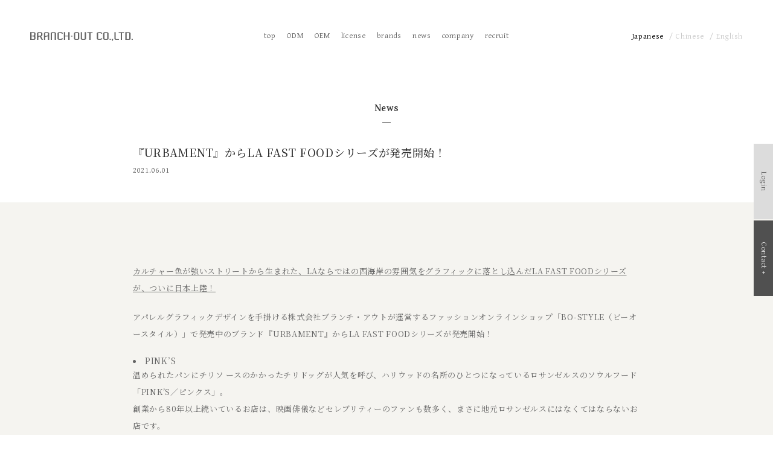

--- FILE ---
content_type: text/html; charset=UTF-8
request_url: https://www.branch-out.jp/news/1296/
body_size: 5686
content:
<!DOCTYPE html>
<html lang="ja">
<head>
<meta charset="utf-8">
<meta http-equiv="X-UA-Compatible" content="IE=edge,chrome=1">
<meta name="format-detection" content="telephone=no, email=no, address=no">
<meta name="viewport" content="width=device-width, initial-scale=1,user-scalable=no">
<title>『URBAMENT』からLA FAST FOODシリーズが発売開始！ | 株式会社ブランチアウト|BRANCH·OUT Co., Ltd.</title>
<meta name="keywords" content="BRANCH OUT,ブランチアウト,アパレル製造">
<meta name="description" content="カルチャー色が強いストリートから生まれた、LAならではの西海岸の雰囲気をグラフィックに落とし込んだLA FAST FOODシリーズが、ついに日本上陸！ アパレルグラフィックデザインを手掛ける株式会社ブ" />
 
<link rel="shortcut icon" href="/favicon.ico" />
<link rel="icon" type="image/vnd.microsoft.icon" href="/favicon.ico">
<link rel="apple-touch-icon" href="/apple-touch-icon.png">
<link rel="preconnect" href="https://fonts.gstatic.com">
<link rel="stylesheet" href="https://fonts.googleapis.com/css?family=Cormorant|Gentium+Basic:400,700|Noto+Serif+JP:400,500,700">
<link rel="stylesheet" href="https://www.branch-out.jp/admin/wp-content/themes/branchout/style.css?t=20210430" type="text/css" media="all" />    
<link rel="stylesheet" href="https://www.branch-out.jp/admin/wp-content/themes/branchout/css/ja.css" type="text/css" media="all" />

<meta name='robots' content='max-image-preview:large' />
<link rel='stylesheet' id='bogo-css' href='https://www.branch-out.jp/admin/wp-content/plugins/bogo/includes/css/style.css?ver=3.7' type='text/css' media='all' />
<link rel='stylesheet' id='swpm.common-css' href='https://www.branch-out.jp/admin/wp-content/plugins/simple-membership/css/swpm.common.css?ver=4.3.6' type='text/css' media='all' />
<script type='text/javascript' src='https://www.branch-out.jp/admin/wp-includes/js/jquery/jquery.min.js?ver=3.7.0' id='jquery-core-js'></script>
<script type='text/javascript' src='https://www.branch-out.jp/admin/wp-includes/js/jquery/jquery-migrate.min.js?ver=3.4.1' id='jquery-migrate-js'></script>
<link rel="alternate" type="application/json+oembed" href="https://www.branch-out.jp/wp-json/oembed/1.0/embed?url=https%3A%2F%2Fwww.branch-out.jp%2Fnews%2F1296%2F" />
<link rel="alternate" type="text/xml+oembed" href="https://www.branch-out.jp/wp-json/oembed/1.0/embed?url=https%3A%2F%2Fwww.branch-out.jp%2Fnews%2F1296%2F&#038;format=xml" />
		<style type="text/css" id="wp-custom-css">
			

.my-three-images {
  display: grid;
  grid-template-columns: repeat(3, 1fr);
  gap: 10px;
}

.my-three-images img {
  width: 100%;
  height: auto;
  display: block;
  margin: 0;
  float: none;
}

.my-three-images {
  display: grid !important;
  grid-template-columns: repeat(3, 1fr) !important;
  gap: 10px !important;
}


/* 常に3カラム固定 */
.my-three-images {
  display: grid !important;
  grid-template-columns: repeat(3, 1fr) !important;
  gap: 10px !important;
  margin: 0 auto;       /* 中央寄せ */
  max-width: 1000px;
}

.my-three-images img {
  display: block !important;       /* inline-blockを打ち消す */
  width: 100% !important;          /* カラム幅いっぱい */
  height: auto !important;
  margin: 0 !important;            /* 不要な余白を消す */
  float: none !important;
  box-sizing: border-box;
  vertical-align: bottom !important; /* baselineの影響を打ち消す */
}
.my-two-images {
  display: grid;
  grid-template-columns: repeat(2, 1fr);
  gap: 12px; /* 余白 */
}
.my-two-images img {
  width: 100%;
  height: auto;
  display: block;
}		</style>
		<!-- Global site tag (gtag.js) - Google Analytics -->
<script async src="https://www.googletagmanager.com/gtag/js?id=UA-236355930-1"></script>
<script>
  window.dataLayer = window.dataLayer || [];
  function gtag(){dataLayer.push(arguments);}
  gtag('js', new Date());

  gtag('config', 'UA-236355930-1');
</script>
</head>
<body>
<header>
    <div class="logo"><a href="https://www.branch-out.jp"><img src="https://www.branch-out.jp/admin/wp-content/themes/branchout/images/common/logo.svg" alt="BRANCH OUT"/></a> </div>
    <nav class="gNavi">
        <ul class="clearfix">
            <li><a href="https://www.branch-out.jp/">top</a></li>
            <li><a href="https://www.branch-out.jp/odm/">ODM</a></li>
            <li><a href="https://www.branch-out.jp/oem/">OEM</a></li>
            <li><a href="https://www.branch-out.jp/licenses/">license</a></li>
            <li><a href="https://www.branch-out.jp/brands/">brands</a></li>
                                        <li><a href="https://www.branch-out.jp/news/">news</a></li>
                                    <li><a href="https://www.branch-out.jp/company/">company</a></li>
            <li><a href="https://www.branch-out.jp/recruitment/">recruit</a></li>
                                           
        </ul>
    </nav>
    <div class="lang">
        <ul class="clearfix">
            <li><a href="https://www.branch-out.jp/" class="on">Japanese</a></li>
            <li><a href="https://www.branch-out.jp/zh/" >Chinese</a></li>
            <li><a href="https://www.branch-out.jp/en/" >English </a></li>
        </ul> 
    </div>
    <div class="DSbtn">
			<div class="hambarg"></div>
			<div class="hambarg"></div>
			<div class="hambarg"></div>
	</div>
    </header>
<div id="wrapper"> 
      <a href="https://www.branch-out.jp/membership-login/?swpm_redirect_to=https%3A%2F%2Fwww.branch-out.jp%2F" class="loginBtn">Login</a>
    <a href="https://www.branch-out.jp/contact/" class="contactBtn">Contact +</a>
<section id="page">
    <div class="newsDetail">
        <h1 class="title">News</h1>
        <div class="detail">
                        <div class="postTitle">
                <h2>
                    『URBAMENT』からLA FAST FOODシリーズが発売開始！                </h2>
                <p class="day">
                    2021.06.01                </p>
            </div>
            <div class="post">
                <div class="postBlock">
                    <p><ins datetime="2021-09-22T01:57:42+00:00">カルチャー色が強いストリートから生まれた、LAならではの西海岸の雰囲気をグラフィックに落とし込んだLA FAST FOODシリーズが、ついに日本上陸！</ins></p>
<p>アパレルグラフィックデザインを手掛ける株式会社ブランチ・アウトが運営するファッションオンラインショップ「BO-STYLE（ビーオースタイル）」で発売中のブランド『URBAMENT』からLA FAST FOODシリーズが発売開始！</p>
<li>PINK&#8217;S</li>
<p>温められたパンにチリソ ースのかかったチリドッグが人気を呼び、ハリウッドの名所のひとつになっているロサンゼルスのソウルフード「PINK&#8217;S／ピンクス」。<br />
創業から80年以上続いているお店は、映画俳儀などセレブリティーのファンも数多く、まさに地元ロサンゼルスにはなくてはならないお店です。<br />
それを象徴するように、2018年3月にロサンゼルス市から本店のある、La Brea AveとMeloroseが交差するこの場所に『Pink&#8217;s Square』という名前を贈られています。<br />
<img decoding="async" fetchpriority="high" src="https://www.branch-out.jp/admin/wp-content/uploads/2021/06/2.jpg" alt="" width="1500" height="1800" class="alignnone size-full wp-image-1469" srcset="https://www.branch-out.jp/admin/wp-content/uploads/2021/06/2.jpg 1500w, https://www.branch-out.jp/admin/wp-content/uploads/2021/06/2-250x300.jpg 250w, https://www.branch-out.jp/admin/wp-content/uploads/2021/06/2-768x922.jpg 768w, https://www.branch-out.jp/admin/wp-content/uploads/2021/06/2-853x1024.jpg 853w" sizes="(max-width: 1500px) 100vw, 1500px" /><br />
<img decoding="async" src="https://www.branch-out.jp/admin/wp-content/uploads/2021/06/6.jpg" alt="" width="1500" height="1800" class="alignnone size-full wp-image-1470" srcset="https://www.branch-out.jp/admin/wp-content/uploads/2021/06/6.jpg 1500w, https://www.branch-out.jp/admin/wp-content/uploads/2021/06/6-250x300.jpg 250w, https://www.branch-out.jp/admin/wp-content/uploads/2021/06/6-768x922.jpg 768w, https://www.branch-out.jp/admin/wp-content/uploads/2021/06/6-853x1024.jpg 853w" sizes="(max-width: 1500px) 100vw, 1500px" /><br />
<img decoding="async" src="https://www.branch-out.jp/admin/wp-content/uploads/2021/06/7.jpg" alt="" width="1500" height="1800" class="alignnone size-full wp-image-1471" srcset="https://www.branch-out.jp/admin/wp-content/uploads/2021/06/7.jpg 1500w, https://www.branch-out.jp/admin/wp-content/uploads/2021/06/7-250x300.jpg 250w, https://www.branch-out.jp/admin/wp-content/uploads/2021/06/7-768x922.jpg 768w, https://www.branch-out.jp/admin/wp-content/uploads/2021/06/7-853x1024.jpg 853w" sizes="(max-width: 1500px) 100vw, 1500px" /><br />
「PINK‘S」の実店舗をモチーフにグラフィックに落とし込んだり、「PINK‘S」のFOOD MENUをグラフィックに落とし込んだTシャツやグッズが登場！<br />
日本にいながら西海岸の雰囲気を味わってみませんか？</p>
<li>PRIME PIZZA</li>
<p>素材からこだわった生地を24時間寝かせてから伸ばし、 厳選した索材をのせて焼き上げる LAの人気ビザ店「PRIME PIZZA／プライムピザ」。<br />
通りを挟んだ、 真向かいに 【ape】や【SUPREME】が有るため、 非常にカルチャ一色の強く、 味はもちろんのこと、各店舗のスタイルもLAの人々から親しまれ、リスペクトされています。<br />
<img decoding="async" loading="lazy" src="https://www.branch-out.jp/admin/wp-content/uploads/2021/06/1-1.jpg" alt="" width="1500" height="1800" class="alignnone size-full wp-image-1472" srcset="https://www.branch-out.jp/admin/wp-content/uploads/2021/06/1-1.jpg 1500w, https://www.branch-out.jp/admin/wp-content/uploads/2021/06/1-1-250x300.jpg 250w, https://www.branch-out.jp/admin/wp-content/uploads/2021/06/1-1-768x922.jpg 768w, https://www.branch-out.jp/admin/wp-content/uploads/2021/06/1-1-853x1024.jpg 853w" sizes="(max-width: 1500px) 100vw, 1500px" /><br />
<img decoding="async" loading="lazy" src="https://www.branch-out.jp/admin/wp-content/uploads/2021/06/8.jpg" alt="" width="1500" height="1800" class="alignnone size-full wp-image-1473" srcset="https://www.branch-out.jp/admin/wp-content/uploads/2021/06/8.jpg 1500w, https://www.branch-out.jp/admin/wp-content/uploads/2021/06/8-250x300.jpg 250w, https://www.branch-out.jp/admin/wp-content/uploads/2021/06/8-768x922.jpg 768w, https://www.branch-out.jp/admin/wp-content/uploads/2021/06/8-853x1024.jpg 853w" sizes="(max-width: 1500px) 100vw, 1500px" /><br />
<img decoding="async" loading="lazy" src="https://www.branch-out.jp/admin/wp-content/uploads/2021/06/9.jpg" alt="" width="1500" height="1800" class="alignnone size-full wp-image-1474" srcset="https://www.branch-out.jp/admin/wp-content/uploads/2021/06/9.jpg 1500w, https://www.branch-out.jp/admin/wp-content/uploads/2021/06/9-250x300.jpg 250w, https://www.branch-out.jp/admin/wp-content/uploads/2021/06/9-768x922.jpg 768w, https://www.branch-out.jp/admin/wp-content/uploads/2021/06/9-853x1024.jpg 853w" sizes="(max-width: 1500px) 100vw, 1500px" /><br />
<img decoding="async" loading="lazy" src="https://www.branch-out.jp/admin/wp-content/uploads/2021/06/10.jpg" alt="" width="1500" height="1800" class="alignnone size-full wp-image-1475" srcset="https://www.branch-out.jp/admin/wp-content/uploads/2021/06/10.jpg 1500w, https://www.branch-out.jp/admin/wp-content/uploads/2021/06/10-250x300.jpg 250w, https://www.branch-out.jp/admin/wp-content/uploads/2021/06/10-768x922.jpg 768w, https://www.branch-out.jp/admin/wp-content/uploads/2021/06/10-853x1024.jpg 853w" sizes="(max-width: 1500px) 100vw, 1500px" /><br />
カルチャー色が強いストリートから生まれた「PRIME PIZZA」。<br />
LAならではの西海岸の雰囲気をそのままグラフィックへ落とし込みました。<br />
本店で入手できるグッズやTシャツは人気があり、常にLAのアイコンであり続けています。</p>
<li>Cofax Coffee Shop</li>
<p>「Cofax Coffee Shop／コファックスコーヒーショップ」はドジャースをテーマにしたLAならではのカフェ。<br />
お店の外にはドジャーズのブルーで統一された日よけがあり、 店内にはbobbleheadsと呼ばれる頭が動く人形がずらっと並べられています。<br />
当然の事ながらドジャースファン御用達のCofax。ドジャースのロゴをオマージュした様々なTシャツ等はファンの間ではいつも大人気です。<br />
<img decoding="async" loading="lazy" src="https://www.branch-out.jp/admin/wp-content/uploads/2021/06/4.jpg" alt="" width="1500" height="1800" class="alignnone size-full wp-image-1476" srcset="https://www.branch-out.jp/admin/wp-content/uploads/2021/06/4.jpg 1500w, https://www.branch-out.jp/admin/wp-content/uploads/2021/06/4-250x300.jpg 250w, https://www.branch-out.jp/admin/wp-content/uploads/2021/06/4-768x922.jpg 768w, https://www.branch-out.jp/admin/wp-content/uploads/2021/06/4-853x1024.jpg 853w" sizes="(max-width: 1500px) 100vw, 1500px" /><br />
<img decoding="async" loading="lazy" src="https://www.branch-out.jp/admin/wp-content/uploads/2021/06/11.jpg" alt="" width="1500" height="1800" class="alignnone size-full wp-image-1477" srcset="https://www.branch-out.jp/admin/wp-content/uploads/2021/06/11.jpg 1500w, https://www.branch-out.jp/admin/wp-content/uploads/2021/06/11-250x300.jpg 250w, https://www.branch-out.jp/admin/wp-content/uploads/2021/06/11-768x922.jpg 768w, https://www.branch-out.jp/admin/wp-content/uploads/2021/06/11-853x1024.jpg 853w" sizes="(max-width: 1500px) 100vw, 1500px" /><br />
LA本場でも大人気だったイラストを使ったTシャツやフロントにはドジャーズのロゴをオマージュしたロゴを、バックには「Cofax」実店舗のフォトをアクセントとして入れたTシャツが登場！</p>
<li>GOLDEN STATE</li>
<p>ハンバーガーで有名な「GOLDEN STATE／ゴールデンステート」。<br />
<img decoding="async" loading="lazy" src="https://www.branch-out.jp/admin/wp-content/uploads/2021/06/5.jpg" alt="" width="1500" height="1800" class="alignnone size-full wp-image-1478" srcset="https://www.branch-out.jp/admin/wp-content/uploads/2021/06/5.jpg 1500w, https://www.branch-out.jp/admin/wp-content/uploads/2021/06/5-250x300.jpg 250w, https://www.branch-out.jp/admin/wp-content/uploads/2021/06/5-768x922.jpg 768w, https://www.branch-out.jp/admin/wp-content/uploads/2021/06/5-853x1024.jpg 853w" sizes="(max-width: 1500px) 100vw, 1500px" /><br />
<img decoding="async" loading="lazy" src="https://www.branch-out.jp/admin/wp-content/uploads/2021/06/3-1.jpg" alt="" width="1500" height="1800" class="alignnone size-full wp-image-1479" srcset="https://www.branch-out.jp/admin/wp-content/uploads/2021/06/3-1.jpg 1500w, https://www.branch-out.jp/admin/wp-content/uploads/2021/06/3-1-250x300.jpg 250w, https://www.branch-out.jp/admin/wp-content/uploads/2021/06/3-1-768x922.jpg 768w, https://www.branch-out.jp/admin/wp-content/uploads/2021/06/3-1-853x1024.jpg 853w" sizes="(max-width: 1500px) 100vw, 1500px" /><br />
「GOLDEN STATE」の象徴的なモチーフをグラフィックへ落とし込んだTシャツがついに日本に上陸！<br />
サーフテイストなどにもよく合う夏の定番アイテムになること必至！</p>
<p>『URBAMENT』では今後も新しいアイテムが随時展開されていく予定です。</p>
<p>公式オンラインショップ：<a href="https://bo-style.com/urbament" rel="noopener" target="_blank">https://bo-style.com/urbament</a><br />
Instagram：<a href="https://www.instagram.com/urbament_official/?hl=ja" rel="noopener" target="_blank">@urbament_official</a></p>
                    <div class="share">
                        <ul class="clearfix">
                            <li>Share on :</li>
                           <li>
                                <script language="JavaScript">
                                    var onClickTW = "window.open(this.href, 'window', 'width=550, height=450,personalbar=0,toolbar=0,scrollbars=1,resizable=1');";
                                    document.write( '<a href="http://twitter.com/share?count=horizontal&original_referer=' + location.href + '&url=' + location.href + '" onclick="' + onClickTW + ' return false;" class="tw"><img src="https://www.branch-out.jp/admin/wp-content/themes/branchout/images/common/twitter.svg" alt=""/></a>' );
                                </script>
                            </li>
                            <li>
                                <script language="JavaScript">
                                    var onClickFB = "window.open(this.href, 'window', 'width=550, height=450,personalbar=0,toolbar=0,scrollbars=1,resizable=1');";
                                    document.write( '<a href="http://www.facebook.com/share.php?u=' + location.href + '" onclick="' + onClickFB + ' return false;" class="fb"><img src="https://www.branch-out.jp/admin/wp-content/themes/branchout/images/common/facebook.svg" alt=""/></a>' );
                                </script>
                            </li>
                        </ul>
                    </div>
                </div>
            </div>
                        <div class="pager_area clearfix">
                <div class="left">
                    <a href="https://www.branch-out.jp/news/1289/" rel="prev">prev</a>                </div>
                <div class="right">
                    <a href="https://www.branch-out.jp/news/1335/" rel="next">next</a>                </div>
				<a href="https://www.branch-out.jp/news/" class="back"><span>Back to list</span></a>
            </div>
                    </div>
    </div>
</section>
<div class="contactBlock">
  <p>資料請求・お問い合わせはこちらから</p>
  <a href="https://www.branch-out.jp/contact/">contact ＋</a> </div>
</div>
<footer>
  <div class="pgTop"><span>top</span></div>
  <div class="logo"><a href="https://www.branch-out.jp"><img src="https://www.branch-out.jp/admin/wp-content/themes/branchout/images/common/mark.svg" alt="BRANCH OUT"/></a></div>
  <nav class="fNavi">
    <ul class="clearfix">
      <li><a href="https://www.branch-out.jp/company/">company</a></li>
      <li><a href="https://www.branch-out.jp/recruitment/">recruit</a></li>
      <li><a href="https://www.branch-out.jp/contact/">contact</a></li>
      <li><a href="https://www.branch-out.jp/privacy/">privacy policy</a></li>
    </ul>
  </nav>
  <nav class="memberNavi">
    <ul class="clearfix">
      <li><a href="https://www.branch-out.jp/original-men/"><span>BRANCH·OUT Original Work</span></a></li>
      <li><a href="https://www.branch-out.jp/sha-original-men/"><span>BRANCH·OUT SHANGHAI Original Work</span></a></li>
    </ul>
  </nav>
    <p class="copyright">&copy;Copyright 2026 BRANCH・OUT CO.,LTD All Right Reserved.</p>
</footer>
<script src="https://www.branch-out.jp/admin/wp-content/themes/branchout/js/lib/jquery.min.js"></script>




<script src="https://www.branch-out.jp/admin/wp-content/themes/branchout/js/lib/slick.js"></script> 
<script src="https://www.branch-out.jp/admin/wp-content/themes/branchout/js/jquery.inview.js"></script> 
<script src="https://www.branch-out.jp/admin/wp-content/themes/branchout/js/lib/jquery.sticky-kit.min.js"></script> 
<script src="https://www.branch-out.jp/admin/wp-content/themes/branchout/js/common.js"></script>
    <!-- 拡大表示用オーバーレイ -->
    <div id="zoomOverlay" aria-hidden="true">
      <img id="zoomImg" alt="">
    </div>

    <style>
    img.zoomable { cursor: zoom-in; max-width: 200px; }

    #zoomOverlay {
      position: fixed; inset: 0;
      display: none;
      align-items: center; justify-content: center;
      background: rgba(0,0,0,.6);
      z-index: 9999;
      padding: 2rem;
    }

    #zoomOverlay.open { display: flex; }

    #zoomImg {
      width: auto !important;
      height: auto !important;
      max-width: 90vw !important;
      max-height: 90vh !important;
      box-shadow: 0 10px 30px rgba(0,0,0,.5);
      border-radius: .5rem;
      cursor: zoom-out;
    }

    body.modal-open { overflow: hidden; }
    </style>

    <script>
    (function() {
      const overlay = document.getElementById('zoomOverlay');
      const zoomImg = document.getElementById('zoomImg');

      document.addEventListener('click', function(e) {
        const target = e.target;
        if (!(target instanceof Element)) return;
        if (!target.matches('img.zoomable')) return;

        const src = target.getAttribute('data-zoom-src') || target.getAttribute('src');
        zoomImg.src = src;

        overlay.classList.add('open');
        overlay.setAttribute('aria-hidden', 'false');
        document.body.classList.add('modal-open');
      });

      overlay.addEventListener('click', closeOverlay);
      document.addEventListener('keydown', function(e) {
        if (e.key === 'Escape') closeOverlay();
      });

      function closeOverlay() {
        overlay.classList.remove('open');
        overlay.setAttribute('aria-hidden', 'true');
        document.body.classList.remove('modal-open');
        zoomImg.removeAttribute('src');
      }
    })();
    </script>
    <script type="text/javascript">

  var _gaq = _gaq || [];
  _gaq.push(['_setAccount', 'UA-3012078-4']);
  _gaq.push(['_trackPageview']);

  (function() {
    var ga = document.createElement('script'); ga.type = 'text/javascript'; ga.async = true;
    ga.src = ('https:' == document.location.protocol ? 'https://ssl' : 'http://www') + '.google-analytics.com/ga.js';
    var s = document.getElementsByTagName('script')[0]; s.parentNode.insertBefore(ga, s);
  })();

</script>
</body>
</html>


--- FILE ---
content_type: text/css
request_url: https://www.branch-out.jp/admin/wp-content/themes/branchout/style.css?t=20210430
body_size: 51
content:
@charset "utf-8";
/*
Theme Name: branchoutのテーマ
Theme URI: 
Description: 
Version: 1.0
Author: KENTA KAJI (kozuchi inc.)
Author URI: 
*/
@import url("./css/normalize.css");
@import url("./css/common.css?t=20210430");
@import url("./css/tab.css?t=20210430");
@import url("./css/sp.css?t=20210430");
@import url("./css/slick.css?t=20210430");

--- FILE ---
content_type: text/css
request_url: https://www.branch-out.jp/admin/wp-content/themes/branchout/css/ja.css
body_size: 165
content:
@charset "UTF-8";
body {
	font-family: 'Noto Serif JP', "游明朝", YuMincho, "Hiragino Mincho ProN", "Hiragino Mincho Pro", "HG明朝E", "ＭＳ 明朝", serif;
	font-size: 14px;
	letter-spacing: .05em;
}
.num sup {
	font-family: 'Noto Serif JP', "游明朝", YuMincho, "Hiragino Mincho ProN", "Hiragino Mincho Pro", "HG明朝E", "ＭＳ 明朝", serif;
	font-size: 13px;
}
.contactBlock a span {
	font-size: 13px;
	font-family: 'Noto Serif JP', "游明朝", YuMincho, "Hiragino Mincho ProN", "Hiragino Mincho Pro", "HG明朝E", "ＭＳ 明朝", serif;
}
.odm .box h2 span.ja {
	font-family: 'Noto Serif JP', "游明朝", YuMincho, "Hiragino Mincho ProN", "Hiragino Mincho Pro", "HG明朝E", "ＭＳ 明朝", serif;
	font-size: 13px;
}
.oem .box h2 span.ja {
	font-family: 'Noto Serif JP', "游明朝", YuMincho, "Hiragino Mincho ProN", "Hiragino Mincho Pro", "HG明朝E", "ＭＳ 明朝", serif;
	font-size: 13px;
}
.license .licenseList .list ul li span.ja {
	font-size: 12px;
	font-family: 'Noto Serif JP', "游明朝", YuMincho, "Hiragino Mincho ProN", "Hiragino Mincho Pro", "HG明朝E", "ＭＳ 明朝", serif;
}

@media all and (-ms-high-contrast: none) {
 *::-ms-backdrop, body {
 font-family: "游明朝", YuMincho, "Hiragino Mincho ProN", "Hiragino Mincho Pro", "HG明朝E", "ＭＳ 明朝", serif;
}
 *::-ms-backdrop, .num sup {
 font-family: "游明朝", YuMincho, "Hiragino Mincho ProN", "Hiragino Mincho Pro", "HG明朝E", "ＭＳ 明朝", serif;
}
*::-ms-backdrop, .contactBlock a span {
 font-family: "游明朝", YuMincho, "Hiragino Mincho ProN", "Hiragino Mincho Pro", "HG明朝E", "ＭＳ 明朝", serif;
}
*::-ms-backdrop, .odm .box h2 span.ja {
 font-family: "游明朝", YuMincho, "Hiragino Mincho ProN", "Hiragino Mincho Pro", "HG明朝E", "ＭＳ 明朝", serif;
}
*::-ms-backdrop, .oem .box h2 span.ja {
 font-family: "游明朝", YuMincho, "Hiragino Mincho ProN", "Hiragino Mincho Pro", "HG明朝E", "ＭＳ 明朝", serif;
}
*::-ms-backdrop, .license .licenseList .list ul li span.ja {
 font-family: "游明朝", YuMincho, "Hiragino Mincho ProN", "Hiragino Mincho Pro", "HG明朝E", "ＭＳ 明朝", serif;
}
}


--- FILE ---
content_type: text/css
request_url: https://www.branch-out.jp/admin/wp-content/themes/branchout/css/common.css?t=20210430
body_size: 9311
content:
@charset "UTF-8";
/* 1023px以上 */
html {
	margin:0;
	padding:0;
	height:100%;
	background:#ffffff;
}
body {
	position:relative;
	margin:0;
	padding:0;
	min-height:100%;
	width:100%;
	background:#ffffff;
	color:#666666;

	font-feature-settings:"palt";
	-webkit-font-smoothing:antialiased;
}
/* Breadcrumb classes
----------------------------------------------------------------------*/

.Breadcrumb {
	margin:0 auto 35px;
	padding:0 50px;
	max-width:1024px;
}
.Breadcrumb ul#crumbs {
	margin:0;
	padding:0;
}
.Breadcrumb ul#crumbs li {
	position:relative;
	float:left;
	margin:0;
	padding:0 20px 0 0;
	height:26px;
	background-position:top right;
	background-repeat:no-repeat;
	list-style:none;
	white-space:nowrap;
	font-size:12px;
	line-height:26px;
}
.Breadcrumb ul#crumbs li a {
	position:relative;
	display:block;
	padding:0;
	color:#8e003c;
	text-decoration:none !important;
}
.Breadcrumb ul#crumbs li::after {
	position:absolute;
	top:50%;
	right:7px;
	display:block;
	margin-top:-5px;
	width:5px;
	height:10px;
	background:url(image/arrow_crumbs.svg) no-repeat 50% 50%;
	content:"";
}
.Breadcrumb ul#crumbs li:last-child::after {
	display:none;
}
/* effect classes
----------------------------------------------------------------------*/
.SclfadeInUp {
	opacity:0;
	-webkit-transition:2s cubic-bezier(0.215, 0.61, 0.355, 1);
	-o-transition:2s cubic-bezier(0.215, 0.61, 0.355, 1);
	transition:2s cubic-bezier(0.215, 0.61, 0.355, 1);
	transform:translate(0, 100px);
}
.fadeInUp {
	opacity:1;
	transform:translate(0, 0px);
}
/* pager classes
----------------------------------------------------------------------*/


.navigation {
	clear:both;
	margin:80px 0 0 0;
	text-align:center;
}
.navigation a.next, .navigation a.prev {
	display:none;
}
.navigation span.current {
	display:inline-block;
	margin:0 5px;
	padding:0;
	width:36px;
	height:36px;
	border:#323232 solid 1px;
	border-radius:30px;
	color:#323232;
	text-align:center;
	text-decoration:none;
	font-size:13px;
	line-height:36px;
}
.navigation .page-numbers {
	display:inline-block;
	margin:0 5px;
	width:36px;
	height:36px;
	border:#ffffff solid 1px;
	border-radius:36px;
	color:#666666;
	text-align:center;
	text-decoration:none;
	font-size:13px;
	font-family:"Gentium Basic", serif;
	line-height:30px;
}
.navigation a {
	color:#666666!important;
	text-decoration:none!important;
}
.navigation a:hover {
	text-decoration:none!important;
}
.pager_area.sp {
	display:none!important;
}
.pager_area {
	position:relative;
	margin:0;
	padding:30px 0 0;
}
.pager_area .back {
	width:200px;
}
.pager_area .left {
	float:left;
	width:50px;
	height:50px;
}
.pager_area .right {
	float:right;
	width:50px;
	height:50px;
}
.pager_area .left a {
	display:block;
	overflow:hidden;
	width:50px;
	height:50px;
	background-image:url(image/arrow_r_gr.svg);
	background-position:50% 50%;
	background-repeat:no-repeat;
	text-indent:-99999px;
}
.pager_area .left a.hover {
	opacity:0.7;
}
.pager_area .right a {
	display:block;
	overflow:hidden;
	width:50px;
	height:50px;
	background-image:url(image/arrow_l_gr.svg);
	background-position:50% 50%;
	background-repeat:no-repeat;
	text-indent:-99999px;
}
.pager_area .right a.hover {
	opacity:0.7;
}
.pager_area a.back {
	position:absolute;
	top:0;
	left:50%;
	display:block;
	margin-left:-126px;
	width:250px;
	height:50px;
	border:#969696 solid 1px;
	color:#323232;
	text-align:center;
	text-decoration:none;
	font-size:12px;
	font-family:"Gentium Basic", serif;
	line-height:50px;
}
.pager_area a.back span {
	position:relative;
	z-index:5;
	display:block;
	height:50px;
	font-size:12px;
	line-height:50px;
	-webkit-transition:0.3s cubic-bezier(0.215, 0.61, 0.355, 1);
	-o-transition:0.3s cubic-bezier(0.215, 0.61, 0.355, 1);
	transition:0.3s cubic-bezier(0.215, 0.61, 0.355, 1);
}
.pager_area a.back::before {
	position:absolute;
	top:0;
	right:0;
	display:block;
	width:0;
	height:100%;
	background:#959595;
	content:"";
	-webkit-transition:width 0.3s cubic-bezier(0.215, 0.61, 0.355, 1);
	-o-transition:width 0.3s cubic-bezier(0.215, 0.61, 0.355, 1);
	transition:width 0.3s cubic-bezier(0.215, 0.61, 0.355, 1);
}
.pager_area a.back.hover:before {
	right:auto;
	left:0;
	width:100%;
	;
}
.pager_area a.back.hover span {
	color:#ffffff;
}
.pagination {
	position:relative;
	margin:0;
	height:50px;
	text-align:center;
	font-size:13px;
	line-height:50px;
}
/* 前へ */
.pagination .prev {
	position:absolute;
	top:0;
	left:70px;
	overflow:hidden;
	width:50px;
	height:50px;
	background-image:url(image/pager_arrow_left.svg);
	background-position:50% 50%;
	background-repeat:no-repeat;
	text-indent:-99999px;
}
/* 次へ */
.pagination .next {
	position:absolute;
	top:0;
	right:70px;
	overflow:hidden;
	width:50px;
	height:50px;
	background-image:url(image/pager_arrow_right.svg);
	background-position:50% 50%;
	background-repeat:no-repeat;
	text-indent:-99999px;
}
/* 最初へ */
.pagination .first {
	position:absolute;
	top:0;
	left:0;
	overflow:hidden;
	width:50px;
	height:50px;
	background-image:url(image/pager_last_arrow_left.svg);
	background-position:50% 50%;
	background-repeat:no-repeat;
	text-indent:-99999px;
}
/* 最後へ */
.pagination .last {
	position:absolute;
	top:0;
	right:0;
	overflow:hidden;
	width:50px;
	height:50px;
	background-image:url(image/pager_last_arrow_right.svg);
	background-position:50% 50%;
	background-repeat:no-repeat;
	text-indent:-99999px;
}
/* Page x / y */

/* form classes
----------------------------------------------------------------------*/

select {
	text-indent:0.01px;
	text-overflow:"";

	-moz-appearance:none;
}
select::-ms-expand {
	display:none;
}
.submit {
	position:relative;
	margin:0 auto 20px;
	max-width:700px;
	text-align:right;
}
input[type="submit"] {
	width:238px;
	height:40px;
	border:none;
	border-radius:0;
	background:#000000;
	color:#ffffff;
	text-align:center;
	font-weight:normal;
	font-size:14px;
	line-height:40px;

	-webkit-appearance:none;
}
/* other
----------------------------------------------------------------------*/
.clearfix:after {
	display:block;
	visibility:hidden;
	clear:both;
	height:0;
	content:".";
	;
}
.clearfix {
	display:block;
}

.top_banner {
	margin:0;
	padding:0 100px 70px;
	text-align:center;
	line-height:0;
}
.top_banner img {
	width:100%;
	height:auto;
}
.top_banner ul {
	margin:0 0 0 -10px;
	padding:0;
	line-height:0;;
}
.top_banner ul li {
	float:left;
	box-sizing:border-box;
	margin:0;
	padding:0 0 0 10px;
	width:50%;
	list-style:none;
	line-height:0;
}

/* common
----------------------------------------------------------------------*/
#wrapper {
	overflow:hidden;
	margin:0;
	padding:0;
}
header {
	position:relative;
	z-index:10;
	margin:0;
	padding:0 100px;
	height:120px;
	background:#ffffff;
}
header .logo {
	position:absolute;
	top:50%;
	left:100px;
	z-index:5;
	margin-top:-7.5px;
	line-height:0;
}
header .logo img {
	width:170px;
	height:15px;
}
header .lang {
	position:absolute;
	top:50%;
	right:100px;
	z-index:5;
	margin-top:-7.5px;
	font-size:13px;
	font-family:"Gentium Basic", serif;
}
header .lang ul {
	margin:0;
	padding:0;
	list-style:none;
}
header .lang ul li {
	position:relative;
	float:left;
	margin:0;
	padding:0 0 0 20px;
}
header .lang ul li a {
	color:#c9c9c9;
	text-decoration:none;
}
header .lang ul li a.hover {
	color:#666666;
}
header .lang ul li a.on {
	color:#000000;
}
header .lang ul li::before {
	position:absolute;
	top:0;
	left:9px;
	color:#c9c9c9;
	content:"/";
}
header .lang ul li:first-child::before {
	display:none;
}
header nav.gNavi {
	position:absolute;
	top:50%;
	right:0;
	left:0;
	margin:0;
	margin-top:-7.5px;
	padding:0;
	text-align:center;
	line-height:0;
}
header nav.gNavi ul {
	display:inline-block;
	margin:0;
	padding:0;
}
header nav.gNavi ul li {
	position:relative;
	float:left;
	margin:0 9px;
	list-style:none;
	font-size:13px;
	font-family:"Gentium Basic", serif;
	line-height:1;
}
header nav.gNavi ul li .sub {
	position:absolute;
	top:100%;
	right:0;
	left:0;
	margin:10px 0 0;
	padding:8px 0 0;
	border-top:solid 1px #c5c5c5;
	text-align:left;
}
header nav.gNavi ul li .sub:before {
	position:absolute;
	top:-10px;
	left:50%;
	z-index:2;
	margin-left:-7px;
	border:6px solid transparent;
	border-bottom:6px solid #ffffff;
	content:"";
}
header nav.gNavi ul li .sub:after {
	position:absolute;
	top:-10px;
	left:50%;
	z-index:1;
	margin-left:-6px;
	border:5px solid transparent;
	border-bottom:5px solid #c5c5c5;
	content:"";
}
header nav.gNavi ul li .sub ul {
	display:block;
	margin:0;
	padding:0;
}
header nav.gNavi ul li .sub ul li {
	float:none;
	margin:0 0 10px;
	padding:0;
}
header nav.gNavi ul li a {
	color:#666666;
	text-decoration:none;
}
header nav.gNavi ul li a.hover {
	color:#c9c9c9;
}
header .langBtn {
	display:none;
}
header .DSbtn {
	display:none;
}
footer.top {
	display:none;
}
footer {
	position:relative;
	margin:0;
	padding:30px 50px 22px;
	border-top:#e0e0e0 solid 1px;
}
footer .logo {
	margin:0 0 30px;
	padding:0;
	text-align:center;
	line-height:0;
}
footer nav.fNavi {
	margin:0 0 45px;
	padding:0;
	text-align:center;
	font-family:"Gentium Basic", serif;
	line-height:0;
}
footer nav.fNavi ul {
	display:inline-block;
	margin:0;
	padding:0;
	list-style:none;
}
footer nav.fNavi ul li {
	float:left;
	margin:0;
	padding:0 7px;
	line-height:1;
}
footer nav.fNavi ul li a {
	color:#666666;
	text-decoration:none;
}
footer nav.fNavi ul li a.hover {
	color:#c9c9c9;
}
footer nav.memberNavi {
	margin:0 0 62px;
	padding:0;
	text-align:center;
	font-family:"Gentium Basic", serif;
	line-height:0;
}
footer nav.memberNavi ul {
	display:inline-block;
	margin:0;
	padding:0;
	list-style:none;
}
footer nav.memberNavi ul li {
	float:left;
	margin:0;
	padding:0 11px;
}
footer nav.memberNavi ul li a {
	position:relative;
	display:block;
	box-sizing:border-box;
	width:320px;
	height:40px;
	border:#959595 solid 1px;
	color:#666666;
	text-decoration:none;
	line-height:40px;
}
footer nav.memberNavi ul li a span {
	position:relative;
	z-index:5;
	display:block;
	padding:0 45px 0 15px;
	background-image:url(image/arrow_l_gr.svg);
	background-position:right 15px top 50%;
	background-repeat:no-repeat;
	text-align:left;
	font-size:11px;
	-webkit-transition:0.3s cubic-bezier(0.215, 0.61, 0.355, 1);
	-o-transition:0.3s cubic-bezier(0.215, 0.61, 0.355, 1);
	transition:0.3s cubic-bezier(0.215, 0.61, 0.355, 1);
}
footer nav.memberNavi ul li a::before {
	position:absolute;
	top:0;
	right:0;
	display:block;
	width:0;
	height:100%;
	background:#959595;
	content:"";
	-webkit-transition:width 0.3s cubic-bezier(0.215, 0.61, 0.355, 1);
	-o-transition:width 0.3s cubic-bezier(0.215, 0.61, 0.355, 1);
	transition:width 0.3s cubic-bezier(0.215, 0.61, 0.355, 1);
}
footer nav.memberNavi ul li a.hover:before {
	right:auto;
	left:0;
	width:100%;
	;
}
footer nav.memberNavi ul li a.hover span {
	background-image:url(image/arrow_l_wh.svg);
	color:#ffffff;
}
footer p.copyright {
	margin:0 auto;
	padding:7px 0 0;
	max-width:1000px;
	border-top:#e0e0e0 solid 1px;
	text-align:right;
	font-size:10px;
	font-family:"Gentium Basic", serif;
}
footer .pgTop {
	position:absolute;
	top:30px;
	right:100px;
	font-size:13px;
	font-family:"Gentium Basic", serif;
}
footer .pgTop span {
	display:inline-block;
	padding:0 20px 0 0;
	background:url(image/arrow_t_gr.svg) no-repeat right;
	cursor:pointer;
}
footer .pgTop.hover {
	color:#c9c9c9;
}
a.loginBtn {
	position:fixed;
	top:238px;
	right:0;
	z-index:999;
	display:block;
	width:40px;
	height:125px;
	background:#dcdcdc;
	color:#666666;
	-ms-writing-mode:tb-lr;
	text-align:center;
	text-decoration:none;
	font-size:15px;
	font-family:"Gentium Basic", serif;
	line-height:40px;

	-webkit-writing-mode:vertical-lr;
	writing-mode:vertical-lr;
}
a.loginBtn.hover {
	background:#909090;
	color:#ffffff;
	-webkit-transition:0.4s cubic-bezier(0.215, 0.61, 0.355, 1);
	-o-transition:0.4s cubic-bezier(0.215, 0.61, 0.355, 1);
	transition:0.4s cubic-bezier(0.215, 0.61, 0.355, 1);
}
a.contactBtn {
	position:fixed;
	top:365px;
	right:0;
	z-index:999;
	display:block;
	width:40px;
	height:125px;
	background:#505050;
	color:#dcdcdc;
	-ms-writing-mode:tb-lr;
	text-align:center;
	text-decoration:none;
	font-size:15px;
	font-family:"Gentium Basic", serif;
	line-height:40px;

	-webkit-writing-mode:vertical-lr;
	writing-mode:vertical-lr;
}
a.contactBtn.hover {
	background:#191919;
	-webkit-transition:0.4s cubic-bezier(0.215, 0.61, 0.355, 1);
	-o-transition:0.4s cubic-bezier(0.215, 0.61, 0.355, 1);
	transition:0.4s cubic-bezier(0.215, 0.61, 0.355, 1);
}
.num {
	position:relative;
	margin:0 0 15px;
	padding:0 0 15px;
	text-align:center;
	font-weight:bold;
	font-size:21px;
	font-family:"Cormorant", serif;
	line-height:1;
}
.num sup {
	position:absolute;
	top:5px;
	left:50%;
	margin-left:-20px;
}
.num::after {
	position:absolute;
	bottom:0;
	left:50%;
	margin-left:-7px;
	width:14px;
	height:1px;
	background:#666666;
	content:"";
}
h1.title {
	position:relative;
	margin:0 0 36px;
	padding:0 0 14px;
	color:#323232;
	text-align:center;
	font-size:16px;
	font-family:"Gentium Basic", serif;
}
h1.title::after {
	position:absolute;
	bottom:0;
	left:50%;
	margin-left:-7px;
	width:14px;
	height:1px;
	background:#666666;
	content:"";
}
h2.titles {
	position:relative;
	margin:0 0 36px;
	padding:0 0 14px;
	color:#323232;
	text-align:center;
	font-size:16px;
	font-family:"Gentium Basic", serif;
}
h2.titles::after {
	position:absolute;
	bottom:0;
	left:50%;
	margin-left:-7px;
	width:14px;
	height:1px;
	background:#666666;
	content:"";
}
h2.title {
	margin:0 0 36px;
	padding:0;
	text-align:center;
	font-size:16px;
	font-family:"Gentium Basic", serif;
}
.contactBlock {
	margin:0;
	padding:110px 100px 90px;
	text-align:center;
}
.contactBlock p {
	margin:0 0 15px;
	padding:0;
	text-align:center;
	font-size:14px;
}
.contactBlock a {
	display:block;
	margin:0 auto;
	padding:0;
	width:760px;
	height:58px;
	background:#505050;
	color:#ffffff;
	text-align:center;
	text-decoration:none;
	font-size:15px;
	font-family:"Gentium Basic", serif;
	line-height:58px;
	-webkit-transition:0.4s cubic-bezier(0.215, 0.61, 0.355, 1);
	-o-transition:0.4s cubic-bezier(0.215, 0.61, 0.355, 1);
	transition:0.4s cubic-bezier(0.215, 0.61, 0.355, 1);
}
.contactBlock a.hover {
	background:#191919;
}
section#top {
	margin:0;
	padding:0;
}
section#page {
	margin:0;
	padding:0;
}
.topPage {
	margin:0;
	padding:0;
}
.topPage .main {
	position:relative;
	overflow:hidden;
	margin:-60px 0 0;
	padding:0;
}
.topPage .main.jp {
	z-index:6;
	display:flex;
	overflow:visible;
	justify-content:center;
	margin:0;
}

.heroSlider {
	display:flex!important;
	overflow:hidden;
	align-items:center;
	justify-content:center;
	min-width:1180px;
}
.heroSlider .pc {
	display:block;
}
.heroSlider .sp {
	display:none;
}
.topBanner {
	margin:0;
	padding:80px 30px 0;
	text-align:center;
	line-height:0;
}
.topBanner ul {
	display:inline-block;
	margin:0;
	padding:0;
	list-style:none;
}
.topBanner ul li {
	float:left;
	margin:0;
	padding:0 25px;
	max-width:375px;
	line-height:0;
}
.topBanner ul li img {
	width:100%;
	height:auto;
}







.topPage .main::before {
	position:absolute;
	top:0;
	bottom:0;
	left:0;
	z-index:8;
	width:100px;
	background:#ffffff;
	content:"";
}
.topPage .main::after {
	position:absolute;
	top:0;
	right:0;
	bottom:0;
	z-index:8;
	width:100px;
	background:#ffffff;
	content:"";
}
.topPage .main .photo {
	position:relative;
	overflow:hidden;
	margin:0 0 0;
	background-image:url(image/main.jpg);
	background-position:50% 50%;
	background-size:cover;
	background-repeat:no-repeat;
}
.topPage .main .photo #video-background, .topPage .main .photo #video-overlay {
	position:absolute;
	top:0;
	left:0;
	min-width:100%;
	min-height:100%;
	width:auto;
	height:auto;
}
.topPage .main .photo #video-background {
	z-index:1;
}
.topPage .main .photo .mask {
	position:absolute;
	top:0;
	right:0;
	bottom:0;
	left:0;
	z-index:2;
	display:flex;
	align-items:center;
	justify-content:center;
	min-width:100%;
	min-height:100%;
	width:auto;
	height:auto;
	background:#ffffff;
	opacity:1;
	-webkit-transition:2s linear 0.6s;
	-o-transition:2s linear 0.6s;
	transition:2s linear 0.6s;
}
.topPage .main .photo .mask .loading {
	margin:0;
	padding:50px 0 0;
	text-align:center;
	line-height:0;
}
.topPage .main .photo .mask .loading.acv {
	opacity:0;
	-webkit-transition:0.4s linear;
	-o-transition:0.5s linear;
	transition:0.5s linear;
}
.topPage .main .photo .mask .loading .logo {
	margin:0 0 20px;
	padding:0;
}
.topPage .main .photo .mask .loading .logo img {
	width:170px;
	height:15px;
}
.topPage .main .photo .mask .loading .load {
	margin:0;
	padding:0;
}
.topPage .main .photo .mask.fadeIn {
	opacity:0;
}
.topPage .main .photo #video-overlay {
	z-index:3;
	display:none;
}
.topPage .main .photo #video-overlay.acv {
	display:block;
}
.topPage .main .photo #video-overlay .unmute {
	position:absolute;
	right:120px;
	bottom:130px;
	z-index:10;
	cursor:pointer;
}
.topPage .main .photo #video-overlay .unmute .material-icons {
	color:#505050;
	font-size:20px;
}
.topPage .main .photo #video-overlay .unmute .on {
	display:none;
}
.topPage .main .photo #video-overlay .unmute.acv .on {
	display:block;
}
.topPage .main .photo #video-overlay .unmute .off {
	display:block;
}
.topPage .main .photo #video-overlay .unmute.acv .off {
	display:none;
}
.topPage .block01 {
	position:relative;
	z-index:5;
	margin:-120px 0 0;
	padding:78px 100px 200px;
	background:#ffffff;
}
.topPage .block01.jp {
	margin:0;
} 

.topPage .block01 .wrap {
	display:none;
}
.topPage .block01 h1 {
	margin:0 0 36px;
	padding:0;
	text-align:center;
	font-size:16px;
	font-family:"Gentium Basic", serif;
}
.topPage .block01 p {
	margin:0 0 50px;
	padding:0;
	text-align:center;
	letter-spacing:1px;
	font-size:13px;
	line-height:2.4em;
}
.topPage .block01 .groupMap {
	position:relative;
	margin:0 auto 72px;
	padding:0;
	width:664px;
	height:536px;
	background-image:url(image/arrows.svg);
	background-position:50% 116px;
	background-repeat:no-repeat;
}
.topPage .block01 .groupMap h2 {
	position:absolute;
	top:50%;
	right:0;
	left:0;
	margin:-66px 0 0;
	padding:0;
	color:#af8356;
	text-align:center;
	font-weight:normal;
	font-size:20px;
}
.topPage .block01 .groupMap .circle {
	position:absolute;
	display:flex;
	align-items:center;
	justify-content:center;
	width:230px;
	height:230px;
	border-radius:230px;
	background-color:#f5f4f0;
}
.topPage .block01 .groupMap .circle.c1 {
	position:absolute;
	top:0;
	left:0;
}
.topPage .block01 .groupMap .circle.c2 {
	position:absolute;
	top:0;
	right:0;
}
.topPage .block01 .groupMap .circle.c3 {
	position:absolute;
	bottom:0;
	left:50%;
	margin-left:-115px;
}
.topPage .block01 .groupMap .circle h3 {
	margin:0 0 16px;
	padding:0;
	color:#323232;
	text-align:center;
	font-weight:normal;
	font-size:20px;
}
.topPage .block01 .groupMap .circle p {
	margin:0;
	padding:0;
	font-size:12px;
	line-height:1.8em;
}
.topPage .block01 span {
	position:absolute;
	color:#af8356;
	font-size:18px;
}
.topPage .block01 span.c1 {
	top:80px;
	left:50%;
	margin-left:-18px;
}
.topPage .block01 span.c2 {
	bottom:220px;
	left:150px;
}
.topPage .block01 span.c3 {
	right:150px;
	bottom:220px;
}
.topPage .block01 .business {
	margin:0 auto;
	padding:0;
	max-width:952px;
}
.topPage .block01 .business ul {
	margin:0;
	padding:0;
	list-style:none;
}
.topPage .block01 .business ul li {
	float:left;
	box-sizing:border-box;
	margin:0;
	padding:0 112px;
	width:50%;
}
.topPage .block01 .business ul li:first-child {
	border-right:#cccccc dashed 1px;
}
.topPage .block01 .business ul li .circle {
	display:flex;
	align-items:center;
	justify-content:center;
	margin:0 auto 10px;
	width:166px;
	height:166px;
	border-radius:166px;
	background:#505050;
	color:#ffffff;
	text-align:center;
	text-decoration:none;
	font-size:36px;
	font-family:"Gentium Basic", serif;
	-webkit-transition:0.4s cubic-bezier(0.215, 0.61, 0.355, 1);
	-o-transition:0.4s cubic-bezier(0.215, 0.61, 0.355, 1);
	transition:0.4s cubic-bezier(0.215, 0.61, 0.355, 1);
}

.topPage .block01 .business ul li .circle.hover {
	background:#898989;
}


.topPage .block01 .business ul li .circle p {
	margin:0;
	padding:1px 0 0;
	font-size:11px;
	line-height:1.8em;
}
.topPage .block01 .business ul li h2 {
	margin:0 0 10px;
	padding:0;
	text-align:center;
	font-weight:normal;
	font-size:18px;
}
.topPage .block01 .business ul li p {
	margin:0 0 20px;
	padding:0;
	font-size:13px;
	line-height:2.0em;
}
.topPage .block01 .business ul li a.more {
	position:relative;
	display:block;
	box-sizing:border-box;
	width:100%;
	height:50px;
	border:#959595 solid 1px;
	color:#666666;
	text-decoration:none;
	line-height:50px;
}
.topPage .block01 .business ul li a.more span {
	position:relative;
	z-index:5;
	display:block;
	padding:0 45px 0 15px;
	background-image:url(image/arrow_l_gr.svg);
	background-position:right 15px top 50%;
	background-repeat:no-repeat;
	color:#666666;
	text-align:left;
	font-size:12px;
	-webkit-transition:0.3s cubic-bezier(0.215, 0.61, 0.355, 1);
	-o-transition:0.3s cubic-bezier(0.215, 0.61, 0.355, 1);
	transition:0.3s cubic-bezier(0.215, 0.61, 0.355, 1);
}
.topPage .block01 .business ul li a.more::before {
	position:absolute;
	top:0;
	right:0;
	display:block;
	width:0;
	height:100%;
	background:#959595;
	content:"";
	-webkit-transition:width 0.3s cubic-bezier(0.215, 0.61, 0.355, 1);
	-o-transition:width 0.3s cubic-bezier(0.215, 0.61, 0.355, 1);
	transition:width 0.3s cubic-bezier(0.215, 0.61, 0.355, 1);
}
.topPage .block01 .business ul li a.more.hover:before {
	right:auto;
	left:0;
	width:100%;
	;
}
.topPage .block01 .business ul li a.more.hover span {
	background-image:url(image/arrow_l_wh.svg);
	color:#ffffff;
}
.topPage .block02 {
	display:none;
	margin:0;
	padding:64px 100px 100px;
	background:#f5f4f0;
}
.topPage .block02 p {
	margin:0 0 50px;
	padding:0;
	text-align:center;
	letter-spacing:1px;
	font-size:13px;
	line-height:2.4em;
}
.topPage .block02 .slider {
	position:relative;
	margin:0 auto;
	padding:0 0 73px;
	max-width:752px;
}
.topPage .block02 a {
	position:relative;
	display:block;
	box-sizing:border-box;
	margin:0 auto;
	width:300px;
	height:50px;
	border:#959595 solid 1px;
	color:#666666;
	text-decoration:none;
	line-height:50px;
}
.topPage .block02 a span {
	position:relative;
	z-index:5;
	display:block;
	padding:0 45px 0 15px;
	background-image:url(image/arrow_l_gr.svg);
	background-position:right 15px top 50%;
	background-repeat:no-repeat;
	text-align:left;
	font-size:12px;
	-webkit-transition:0.3s cubic-bezier(0.215, 0.61, 0.355, 1);
	-o-transition:0.3s cubic-bezier(0.215, 0.61, 0.355, 1);
	transition:0.3s cubic-bezier(0.215, 0.61, 0.355, 1);
}
.topPage .block02 a::before {
	position:absolute;
	top:0;
	right:0;
	display:block;
	width:0;
	height:100%;
	background:#959595;
	content:"";
	-webkit-transition:width 0.3s cubic-bezier(0.215, 0.61, 0.355, 1);
	-o-transition:width 0.3s cubic-bezier(0.215, 0.61, 0.355, 1);
	transition:width 0.3s cubic-bezier(0.215, 0.61, 0.355, 1);
}
.topPage .block02 a.hover:before {
	right:auto;
	left:0;
	width:100%;
	;
}
.topPage .block02 a.hover span {
	background-image:url(image/arrow_l_wh.svg);
	color:#ffffff;
}
.topPage .block03 {
	display:none;
	margin:0;
	padding:94px 100px 0;
}
.topPage .block03 .latest {
	margin:0 auto;
	padding:0 0 90px;
	max-width:1200px;
}
.topPage .block03 .latest p.tl {
	margin:0 0 30px;
	padding:0;
	color:#323232;
	text-align:left;
	letter-spacing:2px;
	font-size:18px;
}
.topPage .block03 .latest ul {
	margin:0 0 55px -30px;
	padding:0;
	list-style:none;
}
.topPage .block03 .latest ul li {
	float:left;
	box-sizing:border-box;
	margin:0;
	padding:0 0 0 30px;
	width:25%;
}
.topPage .block03 .latest ul li .photo {
	margin:0 0 10px;
	padding:0;
	line-height:0;
}
.topPage .block03 .latest ul li .photo img {
	width:100%;
	height:auto;
}
.topPage .block03 .latest ul li .photo img.noimage {
	box-sizing:border-box;
	width:100%;
	height:auto;
	border:#dcdcdc solid 1px;
}
.topPage .block03 .latest ul li h3 {
	margin:0 0 5px;
	padding:0;
	font-weight:normal;
	font-size:13px;
	line-height:1.8em;
}
.topPage .block03 .latest ul li h3 a {
	color:#323232;
	text-decoration:none;
}
.topPage .block03 .latest ul li p.date {
	margin:0;
	padding:0;
	font-size:11px;
	font-family:"Gentium Basic", serif;
}
.topPage .block03 .latest a.more {
	position:relative;
	display:block;
	box-sizing:border-box;
	margin:0 auto;
	width:254px;
	height:50px;
	border:#959595 solid 1px;
	color:#666666;
	text-decoration:none;
	line-height:50px;
}
.topPage .block03 .latest a.more span {
	position:relative;
	z-index:5;
	display:block;
	padding:0 45px 0 15px;
	background-image:url(image/arrow_l_gr.svg);
	background-position:right 15px top 50%;
	background-repeat:no-repeat;
	text-align:left;
	font-size:12px;
	-webkit-transition:0.3s cubic-bezier(0.215, 0.61, 0.355, 1);
	-o-transition:0.3s cubic-bezier(0.215, 0.61, 0.355, 1);
	transition:0.3s cubic-bezier(0.215, 0.61, 0.355, 1);
}
.topPage .block03 .latest a.more::before {
	position:absolute;
	top:0;
	right:0;
	display:block;
	width:0;
	height:100%;
	background:#959595;
	content:"";
	-webkit-transition:width 0.3s cubic-bezier(0.215, 0.61, 0.355, 1);
	-o-transition:width 0.3s cubic-bezier(0.215, 0.61, 0.355, 1);
	transition:width 0.3s cubic-bezier(0.215, 0.61, 0.355, 1);
}
.topPage .block03 .latest a.more.hover:before {
	right:auto;
	left:0;
	width:100%;
	;
}
.topPage .block03 .latest a.more.hover span {
	background-image:url(image/arrow_l_wh.svg);
	color:#ffffff;
}
.topPage .block04 {
	display:none;
	margin:0;
	padding:90px 100px 90px;
	background:#f5f4f0;
}
.topPage .block04 .latest {
	margin:0 auto;
	padding:0;
	max-width:800px;
}
.topPage .block04 .latest dl {
	position:relative;
	margin:0 0 20px;
	padding:0 0 20px 100px;
	border-bottom:#959595 solid 1px;
	font-size:12px;
}
.topPage .block04 .latest dl dt {
	position:absolute;
	top:0;
	left:0;
	margin:0;
	padding:0;
}
.topPage .block04 .latest dl dd {
	margin:0;
	padding:0;
}
.topPage .block04 .latest dl dd a {
	color:#666666;
	text-decoration:none;
}
.topPage .block04 .latest dl dd a.hover {
	color:#c9c9c9;
}
.topPage .block04 .latest a.more {
	position:relative;
	display:block;
	box-sizing:border-box;
	margin:50px auto 0;
	width:254px;
	height:50px;
	border:#959595 solid 1px;
	color:#666666;
	text-decoration:none;
	line-height:50px;
}
.topPage .block04 .latest a.more span {
	position:relative;
	z-index:5;
	display:block;
	padding:0 45px 0 15px;
	background-image:url(image/arrow_l_gr.svg);
	background-position:right 15px top 50%;
	background-repeat:no-repeat;
	text-align:left;
	font-size:12px;
	-webkit-transition:0.3s cubic-bezier(0.215, 0.61, 0.355, 1);
	-o-transition:0.3s cubic-bezier(0.215, 0.61, 0.355, 1);
	transition:0.3s cubic-bezier(0.215, 0.61, 0.355, 1);
}
.topPage .block04 .latest a.more::before {
	position:absolute;
	top:0;
	right:0;
	display:block;
	width:0;
	height:100%;
	background:#959595;
	content:"";
	-webkit-transition:width 0.3s cubic-bezier(0.215, 0.61, 0.355, 1);
	-o-transition:width 0.3s cubic-bezier(0.215, 0.61, 0.355, 1);
	transition:width 0.3s cubic-bezier(0.215, 0.61, 0.355, 1);
}
.topPage .block04 .latest a.more.hover:before {
	right:auto;
	left:0;
	width:100%;
	;
}
.topPage .block04 .latest a.more.hover span {
	background-image:url(image/arrow_l_wh.svg);
	color:#ffffff;
}






.company {
	margin:0 auto;
	padding:50px 0 0;
}
.company .block01 {
	margin:0 auto 100px;
	padding:0 50px;
	max-width:1000px;
	line-height:0;
}
.company .block01 img {
	width:100%;
	height:auto;
}

.company .main {
	position:relative;
	overflow:hidden;
	margin: 0 0 60px;
	padding:0;
}
.company .main::before {
	position:absolute;
	top:0;
	bottom:0;
	left:0;
	z-index:8;
	width:100px;
	background:#ffffff;
	content:"";
}
.company .main::after {
	position:absolute;
	top:0;
	right:0;
	bottom:0;
	z-index:8;
	width:100px;
	background:#ffffff;
	content:"";
}
.company .main .photo {
	position:relative;
	overflow:hidden;
	margin:0 0 0;
	background-image:url(image/main.jpg);
	background-position:50% 50%;
	background-size:cover;
	background-repeat:no-repeat;
	max-height: 560px;
	min-height: 480px;
}
.company .main .photo #video-background, .company .main .photo #video-overlay {
	position:absolute;
	top:0;
	left:0;
	min-width:100%;
	min-height:100%;
	width:auto;
	height:auto;
}
.company .main .photo #video-background {
	z-index:1;
}
.company .main .photo .mask {
	position:absolute;
	top:0;
	right:0;
	bottom:0;
	left:0;
	z-index:2;
	display:flex;
	align-items:center;
	justify-content:center;
	min-width:100%;
	min-height:100%;
	width:auto;
	height:auto;
	background:#ffffff;
	opacity:1;
	-webkit-transition:2s linear 0.6s;
	-o-transition:2s linear 0.6s;
	transition:2s linear 0.6s;
}
.company .main .photo .mask .loading {
	margin:0;
	padding:50px 0 0;
	text-align:center;
	line-height:0;
}
.company .main .photo .mask .loading.acv {
	opacity:0;
	-webkit-transition:0.4s linear;
	-o-transition:0.5s linear;
	transition:0.5s linear;
}
.company .main .photo .mask .loading .logo {
	margin:0 0 20px;
	padding:0;
}
.company .main .photo .mask .loading .logo img {
	width:170px;
	height:15px;
}
.company .main .photo .mask .loading .load {
	margin:0;
	padding:0;
}
.company .main .photo .mask.fadeIn {
	opacity:0;
}
.company .main .photo #video-overlay {
	z-index:3;
	display:none;
}
.company .main .photo #video-overlay.acv {
	display:block;
}
.company .main .photo #video-overlay .unmute {
	position:absolute;
	right:120px;
	bottom:10px;
	z-index:10;
	cursor:pointer;
}
.company .main .photo #video-overlay .unmute .material-icons {
	color:#505050;
	font-size:20px;
}
.company .main .photo #video-overlay .unmute .on {
	display:none;
}
.company .main .photo #video-overlay .unmute.acv .on {
	display:block;
}
.company .main .photo #video-overlay .unmute .off {
	display:block;
}
.company .main .photo #video-overlay .unmute.acv .off {
	display:none;
}











.company .block02 {
	margin:0 auto 120px;
	padding:0 50px;
	max-width:1000px;
}
.company .block02 h2 {
	margin:0 0 55px;
	padding:0;
	text-align:center;
	font-size:35px;
	font-family:"Gentium Basic", serif;
}
.company .block02 h2 b {
	position:relative;
	display:inline-block;
	margin:0;
	padding:0;
	color:#323232;
	font-weight:normal;
}
.company .block02 h2 b::after {
	position:absolute;
	right:0;
	bottom:3px;
	left:0;
	height:1px;
	background:#323232;
	content:"";
	;
}
.company .block02 h2 b span {
	position:relative;
	z-index:5;
	display:inline-block;
	background:#ffffff;
}
.company .block02 p {
	margin:0 0 40px;
	padding:0;
	text-align:center;
	font-size:13px;
	line-height:2.4em;
}
.company .block02 .business {
	margin:80px 0 0;
	padding:0;
	text-align:center;
}
.company .block02 .business ul {
	display:inline-block;
	margin:0;
	padding:0;
	list-style:none;
}
.company .block02 .business ul li {
	float:left;
	box-sizing:border-box;
	margin:0;
	padding:0 25px;
}
.company .block02 .business ul li a.circle {
	position:relative;
	display:flex;
	align-items:center;
	justify-content:center;
	width:280px;
	height:280px;
	border-radius:280px;
	background:#e3e3e3;
	color:#323232;
	text-align:center;
	text-decoration:none;
	-webkit-transition:0.4s cubic-bezier(0.215, 0.61, 0.355, 1);
	-o-transition:0.4s cubic-bezier(0.215, 0.61, 0.355, 1);
	transition:0.4s cubic-bezier(0.215, 0.61, 0.355, 1);
}
.company .block02 .business ul li a.circle.hover {
	background:#c7c7c7;
}
.company .block02 .business ul li a.circle .box h3 {
	margin:0 0 16px;
	font-weight:normal;
	font-size:36px;
	font-family:"Gentium Basic", serif;
}
.company .block02 .business ul li a.circle .box p {
	margin:0;
	padding:0;
	font-size:13px;
}
.company .block02 .business ul li a.circle .more {
	position:absolute;
	bottom:50px;
	left:50%;
	margin-left:-31px;
	padding:0 30px 0 0;
	background:url(image/arrow_l_gr.svg) no-repeat right;
	color:#666666;
	font-size:12px;
	font-family:"Gentium Basic", serif;
}
.company .block03 {
	padding:90px 50px 68px;
	background:#f5f4f0;
}
.company .block03 dl {
	position:relative;
	box-sizing:border-box;
	margin:0 auto;
	padding:0 0 0 220px;
	min-height:246px;
	max-width:675px;
}
.company .block03 dl dt {
	position:absolute;
	top:0;
	left:0;
	width:178px;
	line-height:0;
}
.company .block03 dl dt img {
	width:100%;
	height:auto;
}
.company .block03 dl dd {
	margin:0;
	padding:0;
}
.company .block03 dl dd p {
	margin:0 0 14px;
	text-align:justify;
	-ms-text-justify:inter-ideograph;
	text-justify:inter-ideograph;
	font-size:13px;
	line-height:2.0em;
}
.company .block03 dl dd p.ceo {
	margin:0;
	padding:0;
	color:#323232;
	text-align:right;
	font-size:16px;
}
.company .block03 dl dd p.ceo span {
	color:#666666;
	font-size:12px;
}
.company .block04 {
	margin:0 auto;
	padding:100px 50px 100px;
	max-width:680px;
}
.company .block04 .history {
	position:relative;
	padding:0 0 0 10px;
}
.company .block04 .history::before {
	position:absolute;
	top:0;
	left:0;
	width:20px;
	height:1px;
	background:#969696;
	content:"";
}
.company .block04 .history::after {
	position:absolute;
	bottom:0;
	left:0;
	width:20px;
	height:1px;
	background:#969696;
	content:"";
}
.company .block04 .history .historyBlock {
	position:relative;
	margin:0;
	padding:42px 0 1px 0;
}
.company .block04 .history .historyBlock::before {
	position:absolute;
	top:0;
	bottom:0;
	left:0;
	width:1px;
	background:#969696;
	content:"";
}
.company .block04 .history .historyBlock dl {
	position:relative;
	margin:0 0 35px;
	padding:0 0 0 52px;
	font-size:13px;
	line-height:2.0em;
}
.company .block04 .history .historyBlock dl dt {
	margin:0;
	padding:0;
	font-size:16px;
	font-family:"Gentium Basic", serif;
}
.company .block04 .history .historyBlock dl dd {
	margin:0;
	padding:0;
}
.company .block04 .history .historyBlock dl::before {
	position:absolute;
	top:-5px;
	left:-16px;
	width:32px;
	height:32px;
	background:url(image/history_dot.svg) no-repeat 0 50%;
	content:"";
}
.company .block04 .history .historyBlock dl::after {
	position:absolute;
	top:11px;
	left:16px;
	width:26px;
	height:1px;
	background:#969696;
	content:"";
}
.company .block05 {
	padding:120px 50px 0;
	background:#f5f4f0;
}
.company .block05 .profile {
	margin:0 auto;
	padding:0 0 120px;
	max-width:1000px;
}
.company .block05 .profile .cname {
	padding:0 28px;
	height:60px;
	border-top:#c8c8c8 solid 1px;
	border-bottom:#c8c8c8 solid 1px;
	background:#e1e0de;
	font-size:14px;
	line-height:60px;
}
.company .block05 .profile dl {
	position:relative;
	margin:0;
	padding:0 0 0 120px;
	border-bottom:#c8c8c8 solid 1px;
	font-size:13px;
	line-height:2.0em;
}
.company .block05 .profile dl dt {
	position:absolute;
	top:0;
	left:0;
	margin:0;
	padding:16px 0 0 28px;
}
.company .block05 .profile dl dd {
	margin:0;
	padding:16px 28px;
	border-left:#c8c8c8 solid 1px;
}
.company .block05 .profile dl dd .pdfArea {
	margin:0;
	padding:0;
}
.company .block05 .profile dl dd .pdfArea .pdfBox {
	box-sizing:border-box;
	padding:0;
}
.company .block05 .profile dl dd .pdfArea .pdfBox .pdfBtn {
	margin:0 0 5px;
	padding:0;
}
.company .block05 .profile dl dd .pdfArea .pdfBox .pdfBtn span {
	padding:0 20px 0 0;
	background:url(image/arrow_b_bk.svg) no-repeat right;
	cursor:pointer;
}
.company .block05 .profile dl dd .pdfArea .pdfBox .pdfList {
	display:none;
	margin:0;
	padding:0 0 20px;
}
.company .block05 .profile dl dd .pdfArea .pdfBox .pdfList ul {
	margin:0;
	padding:0;
}
.company .block05 .profile dl dd .pdfArea .pdfBox .pdfList ul li {
	margin:0 0 5px;
	padding:0;/*border-bottom: #ccc dotted 1px;*/
	list-style:none;
}
.company .block05 .profile dl dd .pdfArea .pdfBox .pdfList ul li a[href$=".pdf"] {
	display:inline-block;
	padding:0 0 0 26px;
	height:28px;
	background-image:url(image/icon_pdf.svg);
	background-position:top 50% left 0;
	background-size:16px auto;
	background-repeat:no-repeat;
	color:#000000;
	text-decoration:none;
	line-height:28px;
}
.company .block05 h2.titles {
	margin:0 0 48px;
}
.login {
	box-sizing:border-box;
	margin:0 auto;
	padding:50px 100px 70px;
	max-width:1000px;
	border-bottom:#c8c8c8 solid 1px;
}
.login p.read {
	margin:0 0 35px;
	padding:0;
	text-align:center;
	font-size:13px;
	line-height:2.0em;
}
.login p.read span {
	color:#c8161d;
}
.login p.read b {
	font-weight:normal;
}
.login .swpm-login-widget-form {
	padding:50px 100px;
	background:#dcdcdc;
}
.login .swpm-login-widget-form .swpm-label {
	display:block;
	margin:0 0 6px;
	padding:0;
	font-size:11px;
	font-family:"Gentium Basic", serif;
}
.login .swpm-login-widget-form .swpm-text-field {
	box-sizing:border-box;
	margin:0 0 10px;
	padding:16px 5px;
	width:100%;
	border:none;
	border-radius:0;
	background-color:#ffffff!important;

	-webkit-appearance:none;
}
.login .swpm-login-widget-form .swpm-remember-me {
	margin:-12px 0 10px;
}
.login .swpm-login-widget-form .swpm-rember-label {
	font-size:12px;
	font-family:"Gentium Basic", serif;
}
.login .swpm-login-widget-form input[type="submit"] {
	display:block;
	margin:0 0 0 auto;
	padding:0 45px 0 15px;
	width:250px;
	height:50px;
	border:none;
	border-radius:0;
	background-color:#505050;
	background-image:url(image/arrow_l_wh.svg);
	background-position:right 15px top 50%;
	background-repeat:no-repeat;
	color:#ffffff;
	text-align:left;
	font-weight:normal;
	font-size:12px;
	font-family:"Gentium Basic", serif;
	line-height:50px;

	-webkit-appearance:none;
}
.login .swpm-login-widget-form input[type="submit"].hover {
	background-color:#191919;
	-webkit-transition:0.4s cubic-bezier(0.215, 0.61, 0.355, 1);
	-o-transition:0.4s cubic-bezier(0.215, 0.61, 0.355, 1);
	transition:0.4s cubic-bezier(0.215, 0.61, 0.355, 1);
}
.swpm-login-form-inner {
	position:relative;
}
.swpm-login-submit {
	position:relative;
	z-index:3;
	margin-bottom:0!important;
}
.swpm-login-action-msg {
	position:absolute;
	bottom:15px;
	left:0;
	margin:0;
}
.swpm-login-widget-action-msg {
	color:#c8161d;
	font-weight:normal!important;
	font-size:13px;
}
.news {
	box-sizing:border-box;
	margin:0 auto;
	padding:50px 50px 0;
	max-width:1000px;
	width:100%;
}
.news nav.category {
	margin:0 0 100px;
	padding:0;
	height:60px;
	border-top:#dcdcdc solid 1px;
	border-bottom:#dcdcdc solid 1px;
}
.news nav.category ul {
	margin:0;
	padding:0;
	list-style:none;
}
.news nav.category ul li {
	float:left;
	margin:0 17px 0 0;
	padding:0;
	font-size:13px;
	font-family:"Gentium Basic", serif;
}
.news nav.category ul li a {
	position:relative;
	display:block;
	margin:0;
	padding:0;
	height:60px;
	color:#c9c9c9;
	text-decoration:none;
	line-height:60px;
}
.news nav.category ul li a.active {
	color:#323232;
}
.news nav.category ul li a.active::after {
	position:absolute;
	right:0;
	bottom:-1px;
	left:0;
	height:2px;
	background:#323232;
	content:"";
}
.news .list h2 {
	margin:0 0 40px;
	padding:0;
	color:#323232;
	font-weight:normal;
	font-size:20px;
	font-family:"Gentium Basic", serif;
}
.news .list {
	margin:0;
	padding:40px 0 0;
}
.news .list dl {
	position:relative;
	margin:0 0 40px;
	padding:0 0 12px 120px;
	border-bottom:#dcdcdc solid 1px;
	font-size:13px;
}
.news .list dl dt {
	position:absolute;
	top:0;
	left:0;
	margin:0;
	padding:0;
}
.news .list dl dd {
	margin:0;
	padding:0 40px 0 0;
	background:url(image/arrow_l_gr.svg) no-repeat right 0 top 5px;
}
.news .list dl dd a {
	color:#666666;
	text-decoration:none;
}
.news .list dl dd a.hover {
	color:#c9c9c9;
}
.newsDetail {
	margin:0;
	padding:50px 0 0;
}
.newsDetail .postTitle {
	margin:0 auto 45px;
	padding:0 50px;
	max-width:840px;
}
.newsDetail .postTitle h2 {
	margin:0 0 10px;
	padding:0;
	color:#323232;
	font-weight:500;
	font-size:18px;
}
.newsDetail .postTitle p.day {
	margin:0;
	padding:0;
	font-size:13px;
	font-family:"Gentium Basic", serif;
}
.newsDetail .post {
	margin:0 0 50px;
	padding:100px 50px 74px;
	background:#f5f4f0;
}
.newsDetail .post .postBlock {
	margin:0 auto;
	padding:0;
	max-width:840px;
}
.newsDetail .post .postBlock img {
	display:block;
	margin:0 auto 30px;
	max-width:100%;
	width:100%;
	height:auto;
}
.newsDetail .post .postBlock p {
	margin:0 0 20px;
	padding:0;
	font-size:13px;
	line-height:2.2em;
}
.newsDetail .post .postBlock .share {
	margin:0;
	padding:30px 0 0;
	border-top:#dcdcdc solid 1px;
}
.newsDetail .post .postBlock .share ul {
	margin:0;
	padding:0;
	list-style:none;
}
.newsDetail .post .postBlock .share ul li {
	float:left;
	margin:0 10px 0 0;
	padding:0;
	font-size:13px;
	font-family:"Gentium Basic", serif;
	line-height:30px;
}
.newsDetail .post .postBlock .share ul li img {
	width:30px;
	height:30px;
}
.newsDetail .pager_area {
	margin:0 auto;
	padding:0 50px;
	max-width:840px;
}
.odm {
	margin:0;
	padding:50px 0 0;
}
.odm p.read {
	margin:0 0 50px;
	padding:0;
	text-align:center;
	letter-spacing:1px;
	font-size:13px;
	line-height:2.4em;
}
.odm .block01 {
	position:relative;
	display:flex;
	align-items:center;
	justify-content:center;
	box-sizing:border-box;
	margin:0 auto 100px;
	padding:0 600px 0 50px;
	max-width:1100px;
	width:100%;
	height:670px;
}
.odm .block01 .photo {
	position:absolute;
	top:0;
	right:50px;
	bottom:0;
	width:500px;
	background-image:url(image/odm_main_01.jpg);
	background-position:50% 50%;
	background-size:cover;
	background-repeat:no-repeat;
}
.odm .box {
	margin:0;
	padding:0;
	max-width:415px;
}
.odm .box h2 {
	position:relative;
	margin:0 0 34px;
	padding:20px 0 0 34px;
	color:#323232;
	font-weight:normal;
	font-size:18px;
	font-family:"Gentium Basic", serif;
}
.odm .box h2 span.number {
	position:absolute;
	top:0;
	left:0;
	display:block;
	width:34px;
	height:34px;
	font-size:20px;
	;
}
.odm .box h2 span.number::after {
	position:absolute;
	top:65%;
	right:-40%;
	width:54px;
	height:1px;
	background:#d2d2d2;
	content:"";
	transform:rotate(-45deg);
}
.odm .box h2 span.ja {
	color:#666666;
}
.odm .box p {
	margin:0;
	padding:0;
	font-size:13px;
	line-height:2.2em;
}
.odm .block02 {
	position:relative;
	display:flex;
	align-items:center;
	justify-content:center;
	box-sizing:border-box;
	margin:0 auto 100px;
	padding:0 50px 0 600px;
	max-width:1100px;
	height:670px;
}
.odm .block02 .photo {
	position:absolute;
	top:0;
	bottom:0;
	left:50px;
	width:500px;
	background-image:url(image/odm_main_02.jpg);
	background-position:50% 50%;
	background-size:cover;
	background-repeat:no-repeat;
}
.odm .block03 {
	margin:0 auto 100px;
	padding:0;
	max-width:1000px;
}
.odm .block03 ul {
	display:-moz-box;
	display:-ms-box;
	display:-webkit-flexbox;
	display:-moz-flexbox;
	display:-ms-flexbox;
	display:-webkit-flex;
	display:-moz-flex;
	display:-ms-flex;
	display:flex;
	-webkit-flex-wrap:wrap;
	-ms-flex-wrap:wrap;
	flex-wrap:wrap;
	margin:0;
	padding:0;
	list-style:none;

	-webkit-box-lines:multiple;
	-moz-box-lines:multiple;
	-moz-flex-wrap:wrap;
}
.odm .block03 ul li {
	display:-webkit-flex;
	display:-moz-flex;
	display:-ms-flex;
	display:flex;
	float:left;
	align-items:normal;
	justify-content:left;
	box-sizing:border-box;
	margin:0;
	padding:28px 40px;
	min-height:auto;
	width:50%;
	border-bottom:none;
}
.odm .block03 ul li .box {
	margin:0;
	padding:0;
	width:100%;
}
.odm .block03 ul li:first-child {
	border-right:#cccccc dashed 1px;
}
.odm .block04 {
	position:relative;
	margin:0 auto 100px;
	padding:0;
	max-width:1000px;
	height:610px;
}
.odm .block04 img {
	width:100%;
	height:auto;
}
.odm .block04 .photo01 {
	position:absolute;
	top:80px;
	left:50%;
	z-index:2;
	margin-left:-500px;
	width:656px;
	line-height:0;
}
.odm .block04 .photo02 {
	position:absolute;
	bottom:0;
	left:50%;
	z-index:3;
	margin-left:-550px;
	width:193px;
	line-height:0;
}
.odm .block04 .photo03 {
	position:absolute;
	top:0;
	right:50%;
	z-index:3;
	margin-right:-554px;
	width:440px;
	line-height:0;
}
.odm .block04 .photo04 {
	position:absolute;
	right:50%;
	bottom:36px;
	z-index:1;
	margin-right:-500px;
	width:383px;
	line-height:0;
}
.odm .block05 {
	margin:0;
	padding:80px 100px 100px;
	background:#f5f4f0;
}
.odm .block05 .flow {
	margin:0 auto;
	padding:0;
	max-width:1000px;
}
.odm .block05 .flow ul {
	display:-moz-box;
	display:-ms-box;
	display:-webkit-flexbox;
	display:-moz-flexbox;
	display:-ms-flexbox;
	display:-webkit-flex;
	display:-moz-flex;
	display:-ms-flex;
	display:flex;
	-webkit-flex-wrap:wrap;
	-ms-flex-wrap:wrap;
	flex-wrap:wrap;
	margin:0;
	padding:0;
	list-style:none;

	-webkit-box-lines:multiple;
	-moz-box-lines:multiple;
	-moz-flex-wrap:wrap;
}
.odm .block05 .flow ul li {
	position:relative;
	display:-webkit-flex;
	display:-moz-flex;
	display:-ms-flex;
	display:flex;
	float:left;
	align-items:normal;
	justify-content:left;
	box-sizing:border-box;
	margin:0;
	padding:40px;
	min-height:auto;
	width:33.33333%;
	border-bottom:#adadab dashed 1px;
}
.odm .block05 .flow ul li::before {
	position:absolute;
	top:40px;
	right:0;
	bottom:40px;
	width:1px;
	border-right:#adadab dashed 1px;
	content:"";
}
.odm .block05 .flow ul li::after {
	position:absolute;
	top:50%;
	right:-12px;
	margin-top:-16px;
	width:24px;
	height:32px;
	background:url(image/flow_arrow_01.svg) no-repeat 50% 50% #f5f4f0;
	content:"";
}
.odm .block05 .flow ul li:nth-child(7)::after {
	position:absolute;
	top:50%;
	right:-18px;
	margin-top:-88px;
	width:42px;
	height:176px;
	background:url(image/flow_arrow_02.svg) no-repeat 50% 50% #f5f4f0;
	content:"";
}
.odm .block05 .flow ul li:nth-child(7), .odm .block05 .flow ul li:nth-child(8), .odm .block05 .flow ul li:nth-child(9) {
	border-bottom:none;
}
.odm .block05 .flow ul li:nth-child(3n)::before {
	display:none;
}
.odm .block05 .flow ul li:nth-child(3n)::after {
	display:none;
}
.odm .block05 .flow ul li .block {
	margin:0;
	padding:0;
	width:100%;
}
.odm .block05 .flow ul li .block .flowTitle {
	position:relative;
	margin:0 0 5px;
	padding:0 0 0 52px;
	height:36px;
	color:#666666;
	font-size:13px;
	line-height:36px;
}
.odm .block05 .flow ul li .block .flowTitle span.sp {
	display:none;
}
.odm .block05 .flow ul li .block .flowTitle .fnum {
	position:absolute;
	top:0;
	left:0;
	width:36px;
	height:36px;
	border:#cacaca solid 1px;
	border-radius:36px;
	text-align:center;
	font-size:13px;
	font-family:"Gentium Basic", serif;
	line-height:36px;
}
.odm .block05 .flow ul li .block .icon {
	margin:0 0 15px;
	padding:0;
	text-align:center;
	line-height:0;
}
.odm .block05 .flow ul li:nth-child(8) .block .icon {
	margin:0;
}
.odm .block05 .flow ul li:nth-child(8) .block .icon.bd {
	margin:0 0 15px;
	padding:0 0 15px;
	border-bottom:#adadab dashed 1px;
}
.odm .block05 .flow ul li .block p {
	margin:0;
	padding:0;
	font-size:12px;
	line-height:2.0em;
}
.odm .block05 .flow ul li .block a {
	display:block;
	margin:10px 0 0;
	padding:0;
	width:150px;
	height:30px;
	background:#505050;
	color:#ffffff;
	text-align:center;
	text-decoration:none;
	font-size:12px;
	font-family:"Gentium Basic", serif;
	line-height:30px;
	-webkit-transition:0.4s cubic-bezier(0.215, 0.61, 0.355, 1);
	-o-transition:0.4s cubic-bezier(0.215, 0.61, 0.355, 1);
	transition:0.4s cubic-bezier(0.215, 0.61, 0.355, 1);
}
.odm .block05 .flow ul li .block a.hover {
	background:#191919;
}
.oem {
	margin:0;
	padding:50px 0 0;
}
.oem p.read {
	margin:0 0 50px;
	padding:0;
	text-align:center;
	letter-spacing:1px;
	font-size:13px;
	line-height:2.4em;
}
.oem .block01 {
	position:relative;
	display:flex;
	align-items:center;
	justify-content:center;
	box-sizing:border-box;
	margin:0 auto 100px;
	padding:0 600px 0 50px;
	max-width:1100px;
	width:100%;
	height:670px;
}
.oem .block01 .photoslide {
	position:absolute;
	top:0;
	right:50px;
	bottom:0;
	width:500px;
}
.oem .box {
	margin:0;
	padding:0;
	max-width:415px;
}
.oem .box h2 {
	position:relative;
	margin:0 0 34px;
	padding:20px 0 0 34px;
	color:#323232;
	font-weight:normal;
	font-size:18px;
	font-family:"Gentium Basic", serif;
}
.oem .box h2 span.number {
	position:absolute;
	top:0;
	left:0;
	display:block;
	width:34px;
	height:34px;
	font-size:20px;
	;
}
.oem .box h2 span.number::after {
	position:absolute;
	top:65%;
	right:-40%;
	width:54px;
	height:1px;
	background:#d2d2d2;
	content:"";
	transform:rotate(-45deg);
}
.oem .box h2 span.ja {
	color:#666666;
}
.oem .box p {
	margin:0;
	padding:0;
	font-size:13px;
	line-height:2.2em;
}
.oem .block02 {
	position:relative;
	display:flex;
	align-items:center;
	justify-content:center;
	box-sizing:border-box;
	margin:0 auto 100px;
	padding:0 50px 0 600px;
	max-width:1100px;
	width:100%;
	height:670px;
}
.oem .block02 .photo {
	position:absolute;
	top:0;
	bottom:0;
	left:50px;
	width:500px;
	background-image:url(image/oem_main_01.jpg);
	background-position:50% 50%;
	background-size:cover;
	background-repeat:no-repeat;
}
.oem .block03 {
	margin:0 auto 100px;
	padding:0;
	max-width:1000px;
}
.oem .block03 ul {
	display:-moz-box;
	display:-ms-box;
	display:-webkit-flexbox;
	display:-moz-flexbox;
	display:-ms-flexbox;
	display:-webkit-flex;
	display:-moz-flex;
	display:-ms-flex;
	display:flex;
	-webkit-flex-wrap:wrap;
	-ms-flex-wrap:wrap;
	flex-wrap:wrap;
	margin:0;
	padding:0;
	list-style:none;

	-webkit-box-lines:multiple;
	-moz-box-lines:multiple;
	-moz-flex-wrap:wrap;
}
.oem .block03 ul li {
	display:-webkit-flex;
	display:-moz-flex;
	display:-ms-flex;
	display:flex;
	float:left;
	align-items:normal;
	justify-content:left;
	box-sizing:border-box;
	margin:0;
	padding:28px 40px;
	min-height:auto;
	width:50%;
	border-bottom:none;
}
.oem .block03 ul li .box {
	margin:0;
	padding:0;
	width:100%;
}
.oem .block03 ul li:first-child {
	border-right:#cccccc dashed 1px;
}
.oem .block04 {
	position:relative;
	margin:0 auto 100px;
	padding:0;
	max-width:1000px;
	height:592px;
}
.oem .block04 img {
	width:100%;
	height:auto;
}
.oem .block04 .photo01 {
	position:absolute;
	top:0;
	left:50%;
	z-index:1;
	margin-left:-594px;
	width:384px;
	line-height:0;
}
.oem .block04 .photo02 {
	position:absolute;
	top:125px;
	left:50%;
	z-index:2;
	margin-left:-313px;
	width:435px;
	line-height:0;
}
.oem .block04 .photo03 {
	position:absolute;
	bottom:40px;
	left:50%;
	z-index:3;
	margin-left:-541px;
	width:292px;
	line-height:0;
}
.oem .block04 .photo04 {
	position:absolute;
	top:70px;
	right:50%;
	z-index:1;
	margin-right:-600px;
	width:516px;
	line-height:0;
}
.oem .block05 {
	margin:0;
	padding:80px 100px 100px;
	background:#f5f4f0;
}
.oem .block05 .flow {
	margin:0 auto;
	padding:0;
	max-width:1000px;
}
.oem .block05 .flow ul {
	display:-moz-box;
	display:-ms-box;
	display:-webkit-flexbox;
	display:-moz-flexbox;
	display:-ms-flexbox;
	display:-webkit-flex;
	display:-moz-flex;
	display:-ms-flex;
	display:flex;
	-webkit-flex-wrap:wrap;
	-ms-flex-wrap:wrap;
	flex-wrap:wrap;
	margin:0;
	padding:0;
	list-style:none;

	-webkit-box-lines:multiple;
	-moz-box-lines:multiple;
	-moz-flex-wrap:wrap;
}
.oem .block05 .flow ul li {
	position:relative;
	display:-webkit-flex;
	display:-moz-flex;
	display:-ms-flex;
	display:flex;
	float:left;
	align-items:normal;
	justify-content:left;
	box-sizing:border-box;
	margin:0;
	padding:40px;
	min-height:auto;
	width:33.33333%;
	border-bottom:#adadab dashed 1px;
}
.oem .block05 .flow ul li::before {
	position:absolute;
	top:40px;
	right:0;
	bottom:40px;
	width:1px;
	border-right:#adadab dashed 1px;
	content:"";
}
.oem .block05 .flow ul li::after {
	position:absolute;
	top:50%;
	right:-12px;
	margin-top:-16px;
	width:24px;
	height:32px;
	background:url(image/flow_arrow_01.svg) no-repeat 50% 50% #f5f4f0;
	content:"";
}
.oem .block05 .flow ul li:nth-child(7), .oem .block05 .flow ul li:nth-child(8), .oem .block05 .flow ul li:nth-child(9) {
	border-bottom:none;
}
.oem .block05 .flow ul li:nth-child(3n)::before {
	display:none;
}
.oem .block05 .flow ul li:nth-child(3n)::after {
	display:none;
}
.oem .block05 .flow ul li:nth-child(8)::after {
	display:none;
}
.oem .block05 .flow ul li .block {
	margin:0;
	padding:0;
	width:100%;
}
.oem .block05 .flow ul li .block .flowTitle {
	position:relative;
	margin:0 0 5px;
	padding:0 0 0 52px;
	height:36px;
	color:#666666;
	font-size:13px;
	line-height:36px;
}
.oem .block05 .flow ul li .block .flowTitle .fnum {
	position:absolute;
	top:0;
	left:0;
	width:36px;
	height:36px;
	border:#cacaca solid 1px;
	border-radius:36px;
	text-align:center;
	font-size:13px;
	font-family:"Gentium Basic", serif;
	line-height:36px;
}
.oem .block05 .flow ul li .block .icon {
	margin:0 0 15px;
	padding:0;
	text-align:center;
	line-height:0;
}
.oem .block05 .flow ul li:nth-child(8) .block .icon {
	margin:0;
}
.oem .block05 .flow ul li:nth-child(8) .block .icon.bd {
	margin:0 0 15px;
	padding:0 0 15px;
	border-bottom:#adadab dashed 1px;
}
.oem .block05 .flow ul li .block p {
	margin:0;
	padding:0;
	font-size:12px;
	line-height:2.0em;
}
.oem .block05 .flow ul li .block a {
	display:block;
	margin:10px 0 0;
	padding:0;
	width:150px;
	height:30px;
	background:#505050;
	color:#ffffff;
	text-align:center;
	text-decoration:none;
	font-size:12px;
	font-family:"Gentium Basic", serif;
	line-height:30px;
	-webkit-transition:0.4s cubic-bezier(0.215, 0.61, 0.355, 1);
	-o-transition:0.4s cubic-bezier(0.215, 0.61, 0.355, 1);
	transition:0.4s cubic-bezier(0.215, 0.61, 0.355, 1);
}
.odm .block05 .flow ul li .block a.hover {
	background:#191919;
}
.contact {
	margin:0;
	padding:50px 50px 0;
}
.contact h3 {
	margin:0 0 20px;
	padding:0;
	text-align:center;
	font-size:16px;
}
.contact p.read {
	margin:0 0 50px;
	padding:0;
	text-align:center;
	letter-spacing:1px;
	font-size:13px;
	line-height:2.4em;
}
.contact p.read span {
	color:#c8161d;
}
.contact p.read.confirm {
	display:none;
}
.contact .mw_wp_form_confirm p.read {
	display:none;
}
.contact .mw_wp_form_confirm p.read.confirm {
	display:block!important;
}
.contact .block01 {
	margin:0 auto;
	padding:0;
	max-width:800px;
	border-top:#e6e6e6 solid 1px;
}
.contact .block01 dl {
	position:relative;
	display:flex;
	align-items:center;
	justify-content:left;
	margin:0;
	padding:14px 0 14px 150px;
	min-height:50px;
	border-bottom:#e6e6e6 solid 1px;
	font-size:12px;
}
.contact .block01 dl dt {
	position:absolute;
	top:50%;
	left:0;
	margin:-8.5px 0 0;
	padding:0;
}
.contact .block01 dl dt span {
	color:#c8161d;
}
.contact .block01 dl dd {
	margin:0;
	padding:0;
	width:100%;
}
.contact .block01 input[type="text"], .contact .block01 input[type="email"] {
	box-sizing:border-box;
	padding:15px 4px;
	width:100%;
	border:#e6e6e6 solid 1px;
	border-radius:0;
	background:#ffffff;

	-webkit-appearance:none;
}
.contact .block01 .mwform-tel-field input[type="text"] {
	width:auto;
}
.contact .block01 textarea {
	box-sizing:border-box;
	padding:15px 4px;
	width:100%;
	border:#e6e6e6 solid 1px;
	border-radius:0;
	background:#ffffff;

	-webkit-appearance:none;
}
.contact .block01 .submit {
	position:relative;
	margin:30px auto 20px;
	max-width:inherit;
	width:auto;
	text-align:right;
}
.contact .block01 .submit.topback {
	text-align:center;
}
.contact .block01 .submit p {
	float:left;
	margin:0;
	padding:0;
	color:#c8161d;
	font-size:12px;
}
.contact .block01 .submit input[type="submit"] {
	padding:0 20px;
	width:250px;
	height:50px;
	border:none;
	border-radius:0;
	background:url(image/arrow_l_wh.svg) no-repeat top 50% right 20px #505050;
	color:#ffffff;
	text-align:left;
	font-weight:normal;
	font-size:15px;
	font-family:"Gentium Basic", serif;
	line-height:50px;
	-webkit-transition:0.4s cubic-bezier(0.215, 0.61, 0.355, 1);
	-o-transition:0.4s cubic-bezier(0.215, 0.61, 0.355, 1);
	transition:0.4s cubic-bezier(0.215, 0.61, 0.355, 1);

	-webkit-appearance:none;
}
.contact .block01 .submit input[type="submit"].hover {
	background-color:#191919;
}
.contact .block01 .submit .backBtn {
	padding:0 20px;
	width:150px;
	height:50px;
	border:none;
	border-radius:0;
	background:url(image/arrow_l_wh.svg) no-repeat top 50% right 20px #000000;
	color:#ffffff;
	text-align:left;
	font-weight:normal;
	font-size:15px;
	font-family:"Gentium Basic", serif;
	line-height:50px;
	-webkit-transition:0.4s cubic-bezier(0.215, 0.61, 0.355, 1);
	-o-transition:0.4s cubic-bezier(0.215, 0.61, 0.355, 1);
	transition:0.4s cubic-bezier(0.215, 0.61, 0.355, 1);

	-webkit-appearance:none;
}
.contact .block01 .submit .backBtn.hover {
	background-color:#989696;
}
.contact .block01 .submit .sendBtn {
	display:inline-block;
	padding:0 20px;
	width:250px;
	height:50px;
	border:none;
	border-radius:0;
	background:url(image/arrow_l_wh.svg) no-repeat top 50% right 20px #505050;
	color:#ffffff;
	text-align:left;
	text-decoration:none;
	font-weight:normal;
	font-size:15px;
	font-family:"Gentium Basic", serif;
	line-height:50px;
	-webkit-transition:0.4s cubic-bezier(0.215, 0.61, 0.355, 1);
	-o-transition:0.4s cubic-bezier(0.215, 0.61, 0.355, 1);
	transition:0.4s cubic-bezier(0.215, 0.61, 0.355, 1);

	-webkit-appearance:none;
}
.contact .block01 .submit .sendBtn.hover {
	background-color:#191919;
}
.contact .block01 .submit a.back {
	position:relative;
	display:block;
	margin:0 auto;
	width:250px;
	height:50px;
	border:#969696 solid 1px;
	color:#323232;
	text-align:center;
	text-decoration:none;
	font-size:12px;
	font-family:"Gentium Basic", serif;
	line-height:50px;
}
.contact .block01 .submit a.back span {
	position:relative;
	z-index:5;
	display:block;
	padding:0 20px;
	height:50px;
	background:url(image/arrow_l_gr.svg) no-repeat top 50% right 20px;
	text-align:left;
	font-size:14px;
	line-height:50px;
	-webkit-transition:0.3s cubic-bezier(0.215, 0.61, 0.355, 1);
	-o-transition:0.3s cubic-bezier(0.215, 0.61, 0.355, 1);
	transition:0.3s cubic-bezier(0.215, 0.61, 0.355, 1);
}
.contact .block01 .submit a.back::before {
	position:absolute;
	top:0;
	right:0;
	display:block;
	width:0;
	height:100%;
	background:#959595;
	content:"";
	-webkit-transition:width 0.3s cubic-bezier(0.215, 0.61, 0.355, 1);
	-o-transition:width 0.3s cubic-bezier(0.215, 0.61, 0.355, 1);
	transition:width 0.3s cubic-bezier(0.215, 0.61, 0.355, 1);
}
.contact .block01 .submit a.back.hover:before {
	right:auto;
	left:0;
	width:100%;
	;
}
.contact .block01 .submit a.back.hover span {
	background:url(image/arrow_l_wh.svg) no-repeat top 50% right 20px;
	color:#ffffff;
}
.contact .block01 .mw_wp_form .error {
	padding:10px 0 0;
}
.recruit {
	margin:0 auto;
	padding:50px 0 0;
}
.recruit .block01 {
	box-sizing:border-box;
	margin:0 auto;
	padding:0 50px;
	max-width:1000px;
	line-height:0;
}
.recruit .block01 p.stop {
	margin:0;
	padding:60px 0 30px;
	text-align:center;
	line-height:1.8em;
}
.recruit .block01 .recInfo {
	margin:0 auto;
	padding:0;
	max-width:1000px;
	border-top:#c8c8c8 solid 1px;
}
.recruit .block01 .recInfo dl {
	position:relative;
	margin:0;
	padding:0 0 0 160px;
	border-bottom:#c8c8c8 solid 1px;
	font-size:13px;
	line-height:2.0em;
}
.recruit .block01 .recInfo dl dt {
	position:absolute;
	top:0;
	left:0;
	margin:0;
	padding:16px 0 0 28px;
}
.recruit .block01 .recInfo dl dd {
	margin:0;
	padding:16px 28px;
	border-left:#c8c8c8 solid 1px;
}
.recruit .block01 .recInfo dl dd p {
	margin:0;
	padding:0;
}
.recruit .block01 .submit {
	position:relative;
	margin:30px auto 20px;
	max-width:inherit;
	width:auto;
	text-align:right;
}
.recruit .block01 .submit a.hover {
	background-color:#191919;
}
.recruit .block01 .submit a {
	display:block;
	margin:0 0 0 auto;
	padding:0 20px;
	width:250px;
	height:50px;
	border:none;
	border-radius:0;
	background:url(image/arrow_l_wh.svg) no-repeat top 50% right 20px #505050;
	color:#ffffff;
	text-align:left;
	text-decoration:none;
	font-weight:normal;
	font-size:15px;
	font-family:"Gentium Basic", serif;
	line-height:50px;
	-webkit-transition:0.4s cubic-bezier(0.215, 0.61, 0.355, 1);
	-o-transition:0.4s cubic-bezier(0.215, 0.61, 0.355, 1);
	transition:0.4s cubic-bezier(0.215, 0.61, 0.355, 1);

	-webkit-appearance:none;
}
.blog {
	margin:0 auto;
	padding:50px 0 80px;
}
.blog .blogList {
	margin:0 auto;
	padding:0 50px;
	max-width:1000px;
}
.blog .blogList .blogNavi {
	margin:0 0 100px;
	padding:0;
	border-top:#dcdcdc solid 1px;
	border-bottom:#dcdcdc solid 1px;
}
.blog .blogList .blogNavi ul {
	margin:0 0 0 -42px;
	padding:0;
	list-style:none;
}
.blog .blogList .blogNavi ul li {
	position:relative;
	float:left;
	box-sizing:border-box;
	padding:0 0 0 42px;
	height:60px;
	line-height:60px;
}
.blog .blogList .blogNavi ul li a {
	display:block;
	margin:0;
	padding:0 0 0 15px;
	height:60px;
	background:url(image/arrow_b_gr.svg) no-repeat left;
	color:#666666;
	text-decoration:none;
	font-size:13px;
	font-family:"Gentium Basic", serif;
}
.blog .blogList .blogNavi ul li a.hover {
	color:#c9c9c9;
}
.blog .blogList .blogNavi ul li a.on {
	background:url(image/arrow_b_bk.svg) no-repeat left;
}
.blog .blogList .blogNavi ul li a.on::after {
	position:absolute;
	right:0;
	bottom:0;
	left:0;
	height:2px;
	background:#000000;
	content:"";
}
.blog .blogList .list {
	margin:0;
	padding:0;
}
.blog .blogList .list ul {
	display:-moz-box;
	display:-ms-box;
	display:-webkit-flexbox;
	display:-moz-flexbox;
	display:-ms-flexbox;
	display:-webkit-flex;
	display:-moz-flex;
	display:-ms-flex;
	display:flex;
	-webkit-flex-wrap:wrap;
	-ms-flex-wrap:wrap;
	flex-wrap:wrap;
	margin:0 0 0 -60px;
	padding:0;
	list-style:none;

	-webkit-box-lines:multiple;
	-moz-box-lines:multiple;
	-moz-flex-wrap:wrap;
	;
}
.blog .blogList .list ul li {
	display:-webkit-flex;
	display:-moz-flex;
	display:-ms-flex;
	display:flex;
	float:left;
	align-items:normal;
	justify-content:left;
	box-sizing:border-box;
	margin:0;
	padding:0 0 60px 60px;
	min-height:auto;
	width:50%;
	border-bottom:none;
	list-style:none;
}
.blog .blogList .list ul li .box {
	width:100%;
}
.blog .blogList .list ul li .box .thumb {
	margin:0 0 15px;
	padding:0;
	background:#000000;
	line-height:0;
}
.blog .blogList .list ul li .box .thumb a img {
	-webkit-transition:0.4s cubic-bezier(0.215, 0.61, 0.355, 1);
	-o-transition:0.4s cubic-bezier(0.215, 0.61, 0.355, 1);
	transition:0.4s cubic-bezier(0.215, 0.61, 0.355, 1);
}
.blog .blogList .list ul li .box .thumb a img.noimage {
	box-sizing:border-box;
	border:#dcdcdc solid 1px;
}
.blog .blogList .list ul li .box .thumb a.hover img {
	opacity:0.6;
}
.blog .blogList .list ul li .box .thumb img {
	width:100%;
	height:auto;
	;
}
.blog .blogList .list ul li .box h2 {
	margin:0 0 8px;
	padding:0;
	font-weight:normal;
	font-size:13px;
}
.blog .blogList .list ul li .box h2 a {
	color:#323232;
	text-decoration:none;
}
.blog .blogList .list ul li .box p.date {
	margin:0;
	padding:0;
	color:#666666;
	font-size:11px;
	font-family:"Gentium Basic", serif;
}
.license {
	margin:0 auto;
	padding:50px 100px 0;
}
.license p.read {
	margin:0 0 50px;
	padding:0;
	text-align:center;
	letter-spacing:1px;
	font-size:13px;
	line-height:2.4em;
}
.license .licenseList {
	margin:0 auto;
	padding:0;
	max-width:1000px;
	border-top:#dcdcdc solid 1px;
}
.license .licenseList .licenseNavi {
	margin:100px 0 70px;
	padding:0;
	text-align:center;
}
.license .licenseList .licenseNavi ul {
	display:inline-block;
	margin:0;
	padding:0;
	list-style:none;
}
.license .licenseList .licenseNavi ul li {
	position:relative;
	float:left;
	box-sizing:border-box;
	padding:0 8px;
}
.license .licenseList .licenseNavi ul li a {
	color:#666666;
	text-decoration:none;
	font-size:14px;
	font-family:"Gentium Basic", serif;
}
.license .licenseList h2 {
	margin:0 0 32px;
	padding:0;
	font-weight:normal;
	font-size:20px;
	font-family:"Gentium Basic", serif;
}
.license .licenseList .list ul {
	display:-moz-box;
	display:-ms-box;
	display:-webkit-flexbox;
	display:-moz-flexbox;
	display:-ms-flexbox;
	display:-webkit-flex;
	display:-moz-flex;
	display:-ms-flex;
	display:flex;
	-webkit-flex-wrap:wrap;
	-ms-flex-wrap:wrap;
	flex-wrap:wrap;
	margin:0 0 40px -40px;
	padding:0;
	list-style:none;

	-webkit-box-lines:multiple;
	-moz-box-lines:multiple;
	-moz-flex-wrap:wrap;
}
.license .licenseList .list ul li {
	display:-webkit-flex;
	display:-moz-flex;
	display:-ms-flex;
	display:flex;
	float:left;
	align-items:normal;
	justify-content:left;
	box-sizing:border-box;
	margin:0;
	padding:0 0 40px 40px;
	min-height:auto;
	width:33.333333%;
	border-bottom:none;
	list-style:none;
	font-size:14px;
	font-family:"Gentium Basic", serif;
	line-height:2.0em;
}
.license .licenseList .list ul li .box {
	margin:0;
	padding:0 0 5px;
	width:100%;
	border-bottom:#dcdcdc solid 1px;
}
.license .licenseList .list ul li .box a {
	display:block;
	background-image:url(image/link.svg);
	background-position:100% 50%;
	background-repeat:no-repeat;
	color:#666666;
	text-decoration:none;
}
.privacy {
	box-sizing:border-box;
	margin:0 auto;
	padding:50px 50px 0;
	max-width:900px;
}
.privacy p.read {
	margin:0 0 50px;
	padding:0 0 50px;
	border-bottom:#dcdcdc solid 1px;
	text-align:center;
	letter-spacing:1px;
	font-size:13px;
	line-height:2.4em;
}
.privacy p {
	margin:0 0 40px;
	padding:0;
	font-size:13px;
	line-height:2.4em;
}
.privacy p b {
	display:inline-block;
	font-weight:normal;
	font-size:18px;
}
.works {
	margin:0 auto;
	padding:50px 0 0;
}
.works .worksList {
	margin:0 auto;
	padding:0 50px;
	max-width:1000px;
}
.works .worksList .worksNavi {
	margin:0 0 100px;
	padding:0;
	border-top:#dcdcdc solid 1px;
	border-bottom:#dcdcdc solid 1px;
}
.works .worksList .worksNavi ul {
	margin:0 0 0 -42px;
	padding:0;
	list-style:none;
}
.works .worksList .worksNavi ul li {
	position:relative;
	float:left;
	box-sizing:border-box;
	padding:0 0 0 42px;
	height:60px;
	line-height:60px;
}
.works .worksList .worksNavi ul li a {
	position:relative;
	display:block;
	margin:0;
	padding:0 0 0 15px;
	height:60px;
	background:url(image/arrow_b_gr.svg) no-repeat left;
	color:#666666;
	text-decoration:none;
	font-size:13px;
	font-family:"Gentium Basic", serif;
}
.works .worksList .worksNavi ul li a.on {
	background:url(image/arrow_b_bk.svg) no-repeat left;
}
.works .worksList .worksNavi ul li a.on::after {
	position:absolute;
	right:0;
	bottom:0;
	left:0;
	height:2px;
	background:#000000;
	content:"";
}
.works .worksList .list {
	margin:0;
	padding:0;
}
.works .worksList .list p {
	margin:0;
	padding:0 20px;
	text-align:center;
}
.works .worksList .list ul {
	display:-moz-box;
	display:-ms-box;
	display:-webkit-flexbox;
	display:-moz-flexbox;
	display:-ms-flexbox;
	display:-webkit-flex;
	display:-moz-flex;
	display:-ms-flex;
	display:flex;
	-webkit-flex-wrap:wrap;
	-ms-flex-wrap:wrap;
	flex-wrap:wrap;
	margin:0 0 0 -60px;
	padding:0;
	list-style:none;

	-webkit-box-lines:multiple;
	-moz-box-lines:multiple;
	-moz-flex-wrap:wrap;
	;
}
.works .worksList .list ul li {
	display:-webkit-flex;
	display:-moz-flex;
	display:-ms-flex;
	display:flex;
	float:left;
	align-items:normal;
	justify-content:left;
	box-sizing:border-box;
	margin:0;
	padding:0 0 60px 60px;
	min-height:auto;
	width:33.333%;
	border-bottom:none;
	list-style:none;
}
.works .worksList .list ul li .box {
	width:100%;
}
.works .worksList .list ul li .box .thumb {
	margin:0 0 15px;
	padding:0;
	line-height:0;
}
.works .worksList .list ul li .box .thumb img {
	width:100%;
	height:auto;
	;
}
.works .worksList .list ul li .box h2 {
	margin:0 0 8px;
	padding:0;
	font-weight:normal;
	font-size:13px;
}
.banner {
	display:none;
	padding:10px 20px;
	border-top:#e0e0e0 solid 1px;
	background:#ffffff;
	text-align:center;
	line-height:0;
}
.banner img {
	max-width:300px;
	width:100%;
	height:auto;
}

.brandDetail {
	margin:0;
	padding:0;
	color:#000000;
	font-family:"Noto Sans JP", sans-serif;
}

.brandDetail .photo {
	overflow:hidden;
}

.brandDetail .block02 .photo img, .brandDetail .block03 .photo img {
	display:block;
	transition-duration:0.3s;	/*変化に掛かる時間*/
}
.brandDetail .block02 .photo.hover img, .brandDetail .block03 .photo.hover img {
	transition-duration:0.3s;	/*変化に掛かる時間*/
	transform:scale(1.1);	/*画像の拡大率*/
}


.brandDetail .block01 {
	position:relative;
	margin:0;
	padding:0 0 0 414px;
}
.brandDetail .block01 .logoArea {
	position:absolute;
	right:0;
	left:0;
	display:flex;
	align-items:center;
	justify-content:center;
	width:414px;
	height:calc(100vh - 120px);
	line-height:0;
}
.brandDetail .block01 .logoArea h1 {
	margin:0;
	padding:0;
	width:310px;
	line-height:0;
}
.brandDetail .block01 .logoArea h1 img {
	width:100%;
	height:auto;
}
.brandDetail .block01 .introduction {
	margin:0;
	padding:0;
	text-align:center;
}
.brandDetail .block01 .introduction .hero {
	margin:0;
	padding:0;
	line-height:0;
}
.brandDetail .block01 .introduction .hero img {
	width:100%;
	height:auto;
}

.brandDetail .block01 .introduction .description {
	position:relative;
	display:inline-block;
	margin:0 auto;
	padding:60px 0 140px 22px;
	text-align:left;
}

.brandDetail .block01 .introduction .description.addPhoto {
	position:relative;
	display:block;
	margin:0 auto;
	padding:60px 0 140px 22px;
	max-width:1016px;
}

.brandDetail .block01 .introduction .description p.read {
	margin:0 0 30px;
	padding:0 50px 0 0;
	font-weight:700;
	font-size:20px;
	line-height:2.0em;
}
.brandDetail .block01 .introduction .description.addPhoto p.read {
	margin:0 0 30px;
}
.brandDetail .block01 .introduction .description .text {
	position:relative;
	padding:0 50px 0 0 ;
}



.brandDetail .block01 .introduction .description p {
	margin:0 0 20px;
	text-align:justify;
	font-weight:500;
	font-size:14px;
	line-height:2.0em;
}
.brandDetail .block01 .introduction .description.addPhoto p {
	margin:0 400px 20px 0;
}

.brandDetail .block01 .introduction .description .photo {
	position:absolute;
	top:-20px;
	right:0;
	margin:0;
	padding:0;
	width:440px;
	line-height:0;
}
.brandDetail .block01 .introduction .description .photo img {
	width:100%;
	height:auto;
}
.brandDetail .block01 .introduction .description .sns {
	margin:0 0 20px;
	padding:0;
}
.brandDetail .block01 .introduction .description .sns ul {
	margin:0;
	padding:0;
	list-style:none;
}
.brandDetail .block01 .introduction .description .sns ul li {
	float:left;
	margin:0 24px 0 0;
	padding:0;
	line-height:0;
}
.brandDetail .block01 .introduction .description .sns ul li img {
	width:auto;
	height:24px;
}
.brandDetail .block02 {
	position:relative;
	margin:0;
	padding:0;
}

.brandDetail .block02::before {
	position:absolute;
	top:78px;
	right:0;
	bottom:25.4%;
	left:0;
	background-color:#efefef;
	content:"";
}

.brandDetail .block02 .photoBlock {
	position:relative;
	z-index:3;
	margin:0 auto;
	padding:0 78px;
	max-width:1216px;
}

.brandDetail .block02 .photoBlock ul {
	display:-moz-box;
	display:-ms-box;
	display:-webkit-flexbox;
	display:-moz-flexbox;
	display:-ms-flexbox;
	display:-webkit-flex;
	display:-moz-flex;
	display:-ms-flex;
	display:flex;
	-webkit-flex-wrap:wrap;
	-ms-flex-wrap:wrap;
	flex-wrap:wrap;
	margin:0;
	padding:0;

	-webkit-box-lines:multiple;
	-moz-box-lines:multiple;
	-moz-flex-wrap:wrap;
}

.brandDetail .block02 .photoBlock ul li {
	display:-webkit-flex;
	display:-moz-flex;
	display:-ms-flex;
	display:flex;
	float:left;
	align-items:normal;
	justify-content:left;
	box-sizing:border-box;
	margin:0;
	padding:0 ;
	min-height:auto;
	width:50%;
	border-bottom:none;
	list-style:none;
}

.brandDetail .block02 .photoBlock ul li .photoBox {
	margin:0;
	padding:0;
	width:100%;
}
.brandDetail .block02 .photoBlock ul li .photoBox .box {
	position:relative;
	margin:0;
	padding:0;
}

.brandDetail .block02 .photoBlock ul li .photoBox .photo {
	margin:0;
	padding:0;
	line-height:0;
}
.brandDetail .block02 .photoBlock ul li .photoBox .photo img {
	width:100%;
	height:auto;
}
.brandDetail .block02 .photoBlock ul li .photoBox p.caption {
	position:relative;
	margin:9px 0 0;
	padding:0;
	font-size:11px;
	font-family:"Raleway", sans-serif;
	line-height:1.5em;
}

.brandDetail .block02 .photoBlock ul li:nth-child(2) {
	align-items:flex-end;
}
.brandDetail .block02 .photoBlock ul li:nth-child(1) .photoBox p.caption, .brandDetail .block02 .photoBlock ul li:nth-child(2) .photoBox p.caption {
	position:absolute;
	top:100%;
	right:0;
	left:0;
}
.brandDetail .block02 .photoBlock ul li:nth-child(1) .photoBox {
	padding:0 0 0 124px;
}

.brandDetail .block02 .photoBlock ul li:nth-child(2) .photoBox {
	padding:0 0 78px 78px;
}
.brandDetail .block02 .photoBlock ul li:nth-child(3) .photoBox {
	padding:78px 78px 0 0;
}
.brandDetail .block02 .photoBlock ul li:nth-child(4) .photoBox {
	padding:0 124px 0 0 ;
}

.brandDetail .block02 .photoBlock ul li:nth-child(2) .photoBox p.caption {
	text-align:right;
}

.brandDetail .block03 {
	margin:0;
	padding:78px 78px 100px;;
}

.brandDetail .block03 .photoBlock {
	position:relative;
	margin:0 auto;
	padding:0;
	max-width:1216px;
}

.brandDetail .block03 .photoBlock ul {
	margin:0 0 0 -70px;
	padding:0;
	list-style:none;
}

.brandDetail .block03 .photoBlock ul li {
	float:left;
	box-sizing:border-box;
	padding:0 0 0 70px;
	width:33.333%;
}

.brandDetail .block03 .photoBlock ul li .photo {
	margin:0 ;
	padding:0;
	line-height:0;
}

.brandDetail .block03 .photoBlock ul li .photo img {
	width:100%;
	height:auto;
}

.brandDetail .block03 .photoBlock ul li p.caption {
	position:relative;
	margin:9px 0 0;
	padding:0;
	font-size:11px;
	font-family:"Raleway", sans-serif;
	line-height:1.5em;
}
.brandDetail .block04 {
	margin:0;
	padding:0;
	font-family:"Raleway", sans-serif;
}

.brandDetail .block04 h2 {
	margin:0 0 30px;
	padding:0 0 15px;
	border-bottom:#000000 solid 1px;
	text-align:center;
	font-weight:500;
	font-size:24px;
	line-height:1;
}
.brandDetail .block04 .shopList {
	margin:0 auto;
	padding:0 50px;
	max-width:900px;
}

.brandDetail .block04 .shopList ul {
	margin:0 0 0 -60px;
	padding:0;
	list-style:none;
}

.brandDetail .block04 .shopList ul li {
	float:left;
	box-sizing:border-box;
	padding:0 0 0 60px;
	width:33.3333%;
}

.brandDetail .block04 .shopList ul li .box {
	margin:0 0 20px;
	padding:0 0 10px;
	border-bottom:#505050 solid 1px;
	color:#000000;
	font-weight:400;
	font-size:17px;
	line-height:1.8em;
}

.brandDetail .block04 .shopList ul li a {
	position:relative;
	display:block;
	padding:0 30px 0 0;
	background:url(image/icon_link.svg) no-repeat top 50% right 0;
	color:#000000;
	text-decoration:none;
}

.brandDetail .block05 {
	margin:0;
	padding:100px 0 0;
	font-family:"Raleway", sans-serif;
}

.brandDetail .block05 p {
	margin:0 0 30px;
	text-align:center;
	font-size:14px;
}

.brandDetail .block05 .sns {
	margin:0;
	padding:0;
	text-align:center;
}
.brandDetail .block05 .sns ul {
	display:inline-block;
	margin:0;
	padding:0;
	list-style:none;
}
.brandDetail .block05 .sns ul li {
	float:left;
	margin:0;
	padding:0 25px;
	font-size:11px;
	line-height:1.8em;
}
.brandDetail .block05 .sns ul li img {
	width:auto;
	height:40px;
}

@media print, screen and (max-width: 1400px) {
	.brandDetail .block01 {
		padding:0 0 0 314px;
	}
	.brandDetail .block01 .logoArea {
		width:314px;
	}
	.brandDetail .block01 .logoArea h1 {
		width:280px;
	}
}

@media print, screen and (max-width: 1380px) {
	.brandDetail .block02::before {
		top:6.24%;
		bottom:25.4%;
	}
	.brandDetail .block02 .photoBlock ul li:nth-child(2) .photoBox {
		padding:0 0 12.5% 12.8%;
	}
	.brandDetail .block02 .photoBlock ul li:nth-child(3) .photoBox {
		padding:12.5% 12.8% 0 0;
	}
	.brandDetail .block02 .photoBlock ul li:nth-child(1) .photoBox {
		padding:0 0 0 20%;
	}
	.brandDetail .block02 .photoBlock ul li:nth-child(4) .photoBox {
		padding:0 20% 0 0 ;
	}
	.brandDetail .block02 .photoBlock ul li .photoBox p.caption {
		font-size:10px;
	}
	.brandDetail .block01 .introduction .description.addPhoto {
		padding:60px 0 100px 22px;
	}
}

.brand_list {
	margin:0 auto;
	padding:50px 50px 0;
	max-width:978px;
}

.brand_list p.read {
	margin:0 0 100px;
	padding:0;
	text-align:center;
	letter-spacing:1px;
	font-size:13px;
	line-height:2.4em;
}

.brand_list ul {
	display:-moz-box;
	display:-ms-box;
	display:-webkit-flexbox;
	display:-moz-flexbox;
	display:-ms-flexbox;
	display:-webkit-flex;
	display:-moz-flex;
	display:-ms-flex;
	display:flex;
	-webkit-flex-wrap:wrap;
	-ms-flex-wrap:wrap;
	flex-wrap:wrap;
	margin:0 0 0 -98px;
	padding:0;

	-webkit-box-lines:multiple;
	-moz-box-lines:multiple;
	-moz-flex-wrap:wrap;
}
.brand_list ul li {
	display:-webkit-flex;
	display:-moz-flex;
	display:-ms-flex;
	display:flex;
	float:left;
	align-items:normal;
	justify-content:left;
	box-sizing:border-box;
	margin:0;
	padding:0 0 140px 98px;
	min-height:auto;
	width:50%;
	border-bottom:none;
	list-style:none;
}
.brand_list ul li .box {
	margin:0;
	padding:50px 10px 30px;
	width:100%;
	border-top:#cccccc solid 1px;
	border-bottom:#cccccc solid 1px;
}

.brand_list ul li .box .brand_logo {
	margin:0 0 30px;
	padding:0;
	text-align:center;
	line-height:0;
}
.brand_list ul li .box .caption p {
	margin:0;
	padding:0;
	text-align:center;
	font-size:13px;
	line-height:2.0em;
	    font-family: "Noto Sans JP", sans-serif;
}

@media print, screen and (max-width: 1354px) {
	.brandDetail .block01 .introduction .description.addPhoto p br {
		display:none;
	}
	.brandDetail .block01 .introduction .description.addPhoto p.read br {
		display:block;
	}
}

@media print, screen and (max-width: 1180px) {
	.brandDetail .block01 {
		padding:0 0 0 260px;
	}
	.brandDetail .block01 .logoArea {
		width:260px;
	}
	.brandDetail .block01 .logoArea h1 {
		width:240px;
	}
	.brandDetail .block01 .introduction .description .photo {
		top:0;
		width:380px;
	}
	.brandDetail .block01 .introduction .description.addPhoto p {
		margin:0 350px 20px 0;
	}
	.brandDetail .block03 .photoBlock ul {
		margin:0 0 0 -50px;
	}
	.brandDetail .block03 .photoBlock ul li {
		padding:0 0 0 50px;
	}
}

@media print, screen and (max-width: 1080px) {
	.brandDetail .block02 .photoBlock {
		padding:0 50px;
	}
	.brandDetail .block03 {
		margin:0;
		padding:78px 50px 100px;
	}
}

@media print, screen and (max-width: 1023px) {
	.brandDetail .block01 .introduction .description.addPhoto p.read {
		margin:0 0 20px;
		font-size:18px;
	}
}
















@media print, screen and (min-width: 960px) and (max-width: 1300px) {
	header {
		padding:0 50px;
	}
	header .logo {
		left:50px;
	}
	header .lang {
		right:50px;
	}

	.top_banner {
		padding:0 50px 70px;
	}
	.topPage .main::before {
		width:50px;
	}
	.topPage .main::after {
		width:50px;
	}
	.topPage .main .photo #video-overlay .unmute {
		right:70px;
		bottom:130px;
	}
	.company .main::before {
		width:50px;
	}
	.company .main::after {
		width:50px;
	}
	.company .main .photo #video-overlay .unmute {
		right:70px;
		bottom:10px;
	}
	a.loginBtn {
		width:32px;
		font-size:13px;
		line-height:32px;
	}
	a.contactBtn {
		width:32px;
		font-size:13px;
		line-height:32px;
	}
	.topPage .block01 {
		padding:78px 50px 200px;
	}
	.topPage .block03 {
		margin:0;
		padding:94px 50px 0;
	}
	.topPage .block03 .latest ul {
		margin:0 0 25px -15px;
	}
	.topPage .block03 .latest ul li {
		padding:0 0 0 15px;
	}
	.topPage .block04 {
		padding:90px 50px 90px;
	}
	footer .pgTop {
		right:50px;
	}
}

@media print, screen and (min-width: 960px) and (max-width: 1200px) {
	.odm .block05 {
		padding:80px 50px 100px;
	}
	.oem .block05 {
		padding:80px 50px 100px;
	}
	.license {
		padding:50px 50px 0;
	}
}

@media print, screen and (min-width: 960px) and (max-width: 1110px) {
	.company .block02 .business ul li a.circle {
		width:250px;
		height:250px;
		border-radius:280px;
	}
	.company .block02 .business ul li {
		padding:0 15px;
	}
	.login {
		padding:50px 100px 0;
		border-bottom:none;
	}
	.login .swpm-login-widget-form {
		padding:50px 50px;
		background:#dcdcdc;
	}
}

@media print, screen and (min-width: 960px) and (max-width: 1100px) {
	.odm .block03 ul li {
		padding:28px 50px;
	}
	.oem .block03 ul li {
		padding:28px 50px;
	}
	.contactBlock {
		padding:110px 50px 90px;
	}
}

@media print, screen and (min-width: 960px) and (max-width: 1060px) {
	.topPage .block01 .business ul li {
		padding:0 80px;
	}
}


--- FILE ---
content_type: text/css
request_url: https://www.branch-out.jp/admin/wp-content/themes/branchout/css/tab.css?t=20210430
body_size: 1341
content:
@charset "UTF-8";

@media print, screen and (min-width: 768px) and (max-width: 960px) {
	header {
		padding:0 30px;
	}
	header .logo {
		top:70px;
		left:50px;
		margin-top:0;
	}
	header .lang {
		top:15px;
		right:50px;
		margin-top:0;
	}
	header nav.gNavi {
		top:70px;
		margin:0;
		margin-top:0;
		padding:0 41px 0 0;
		text-align:right;
	}
	footer .pgTop {
		right:30px;
	}
	footer nav.memberNavi ul {
		display:block;
		margin:0 0 0 -20px;
		padding:0;
		list-style:none;
	}
	footer nav.memberNavi ul li {
		box-sizing:border-box;
		padding:0 0 0 20px;
		width:50%;
	}
	footer nav.memberNavi ul li a {
		width:100%;
	}
	.heroSlider {
		min-width:1060px;
	}
	.top_banner {
		padding:0 50px 70px;
	}
	.topPage .main .photo {
		max-height:540px;
	}
	.topPage .main::before {
		width:50px;
	}
	.topPage .main::after {
		width:50px;
	}
	.topPage .main .photo #video-overlay .unmute {
		display:none;
	}
	
	.topBanner {
    padding: 80px 50px 0;
	}
	.topBanner ul{
		margin: 0 0 0 -10px;
		padding: 0;
		display: block;
	}
	.topBanner ul li {
    float: left;
    margin: 0;
    padding: 0 0 0 10px;
        max-width: initial;
		width: 50%;
		box-sizing: border-box;
    line-height: 0;
}
	
	
	a.loginBtn {
		width:32px;
		font-size:13px;
		line-height:32px;
	}
	a.contactBtn {
		width:32px;
		font-size:13px;
		line-height:32px;
	}
	.topPage .block01 {
		padding:78px 50px 100px;
	}
	.topPage .block02 {
		margin:0;
		padding:64px 50px 60px;
		background:#f5f4f0;
	}
	.topPage .block03 {
		margin:0;
		padding:94px 50px 0;
	}
	.topPage .block03 .latest ul {
		margin:0 0 55px -15px;
	}
	.topPage .block03 .latest ul li {
		padding:0 0 30px 15px;
		width:50%;
	}
	.topPage .block04 {
		padding:90px 50px 90px;
	}
	.odm .block05 {
		padding:80px 30px 50px;
	}
	.oem .block05 {
		padding:80px 30px 50px;
	}
	.license {
		padding:50px 50px 0;
	}
	.license .licenseList .list ul li {
		width:50%;
	}
	.company .main .photo {
		max-height:540px;
	}
	.company .main::before {
		width:50px;
	}
	.company .main::after {
		width:50px;
	}
	.company .main .photo #video-overlay .unmute {
		display:none;
	}

	.company .block02 p {
		letter-spacing:normal;
	}
	.company .block02 .business ul {
		display:block;
		margin:0 0 0 -15px;
	}
	.company .block02 .business ul li a.circle {
		margin:0 auto;
		width:210px;
		height:210px;
	}
	.company .block02 .business ul li a.circle .box p {
		font-size:12px;
	}
	.company .block02 .business ul li a.circle .more {
		bottom:35px;
	}
	.company .block02 .business ul li {
		box-sizing:border-box;
		padding:0 0 0 15px;
		width:33.3333%;
	}
	.blog .blogList .blogNavi {
		margin:0 0 50px;
	}
	.blog .blogList .list ul {
		margin:0 0 0 -30px;
	}
	.blog .blogList .list ul li {
		padding:0 0 30px 30px;
	}
	.privacy p.read {
		letter-spacing:normal;
		font-size:12px;
	}
	.privacy p {
		letter-spacing:normal;
		line-height:2.2em;
	}
	.privacy p b {
		padding:0 0 10px;
		font-size:16px;
	}
	.login {
		padding:50px 50px 0;
		border-bottom:none;
	}
	.login .swpm-login-widget-form {
		padding:50px 50px;
		background:#dcdcdc;
	}
	.works .worksList .list ul {
		margin:0 0 0 -30px;
	}
	.works .worksList .list ul li {
		padding:0 0 30px 30px;
		width:50%;
	}
	.works .worksList .list ul li .box h2 {
		font-size:12px;
	}
	.odm .block03 ul li {
		padding:28px 50px;
	}
	.odm .block01 {
		padding:0 440px 0 50px;
		height:469px;
	}
	.odm .block01 .photo {
		width:350px;
	}
	.odm .block02 {
		padding:0 50px 0 440px;
		height:469px;
	}
	.odm .block02 .photo {
		width:350px;
	}
	.odm .block04 {
		display:none;
	}
	.odm .block05 .flow ul li {
		padding:40px 20px;
		width:50%;
	}
	.odm .block05 .flow ul li:nth-child(3n)::before {
		display:block;
	}
	.odm .block05 .flow ul li:nth-child(2n)::before {
		display:none;
	}
	.odm .block05 .flow ul li:nth-child(3n)::after {
		display:block;
	}
	.odm .block05 .flow ul li:nth-child(2n)::after {
		display:none;
	}
	.odm .block05 .flow ul li:nth-child(9)::after {
		display:none;
	}
	.odm .block05 .flow ul li:nth-child(7), .odm .block05 .flow ul li:nth-child(8) {
		border-bottom:#adadab dashed 1px;
	}
	.odm .box h2 span.ja {
		display:block;
		text-indent:-0.6em;
		letter-spacing:normal;
		line-height:1.8em;
	}
	.oem .block03 ul li {
		padding:28px 50px;
	}
	.oem .block01 {
		padding:0 440px 0 50px;
		height:469px;
	}
	.oem .block01 .photoslide {
		width:350px;
	}
	.oem .block02 {
		padding:0 50px 0 440px;
		height:469px;
	}
	.oem .block02 .photo {
		width:350px;
	}
	.oem .block04 {
		display:none;
	}
	.oem .block05 .flow ul li {
		padding:40px 20px;
		width:50%;
	}
	.oem .block05 .flow ul li:nth-child(3n)::before {
		display:block;
	}
	.oem .block05 .flow ul li:nth-child(2n)::before {
		display:none;
	}
	.oem .block05 .flow ul li:nth-child(3n)::after {
		display:block;
	}
	.oem .block05 .flow ul li:nth-child(2n)::after {
		display:none;
	}
	.oem .block05 .flow ul li:nth-child(9)::after {
		display:none;
	}
	.oem .block05 .flow ul li:nth-child(7), .oem .block05 .flow ul li:nth-child(8) {
		border-bottom:none;
	}
	.oem .box h2 span.ja {
		display:block;
		text-indent:-0.6em;
		letter-spacing:normal;
		line-height:1.8em;
	}
	.contactBlock {
		padding:110px 50px 90px;
	}
	.contactBlock a {
		width:100%;
	}
	.topPage .block01 .business ul li {
		padding:0 40px;
	}
	.topPage .block01 .groupMap .circle h3 {
		margin:0 0 10px;
		font-size:17px;
	}
	.topPage .block01 .groupMap .circle p {
		font-size:11px;
	}
	.topPage .block01 .groupMap .circle {
		width:210px;
		height:210px;
	}
	.topPage .block01 .groupMap {
		width:624px;
		height:516px;
		background-size:320px auto;
	}
	.topPage .block01 span.c2 {
		bottom:220px;
		left:130px;
	}
	.topPage .block01 span.c3 {
		right:130px;
		bottom:220px;
	}

	.brandDetail .block01 .logoArea {
		position:relative;
		margin:0 0 20px;
		width:auto;
		height:auto!important;
	}
	.brandDetail .block01 {
		padding:30px 20px 0;
	}
	.brandDetail .block01 .introduction .description.addPhoto p.read {
		padding:0;
		font-size:20px;
	}
	.brandDetail .block01 .introduction .description.addPhoto {
		padding:60px 0 80px 22px;
	}
	.brandDetail .block02 .photoBlock ul li .photoBox p.caption {
		margin:9px 0 0;
		font-size:8px;
	}
	.brandDetail .block02 .photoBlock ul li:nth-child(2) .photoBox {
		padding:0 0 14.5% 12.8%;
	}
	.brandDetail .block02 .photoBlock ul li:nth-child(3) .photoBox {
		padding:14.5% 12.8% 0 0;
	}
	.brandDetail .block02::before {
		top:5.24%;
	}

	.brandDetail .block03 .photoBlock ul {
		margin:0 0 0 -30px;
	}
	.brandDetail .block03 .photoBlock ul li {
		padding:0 0 0 30px;
	}
	.brandDetail .block04 .shopList ul {
		margin:0 0 0 -30px;
	}
	.brandDetail .block04 .shopList ul li {
		padding:0 0 0 30px;
	}
	.brand_list ul {
		margin:0 0 0 -50px;
	}
	.brand_list ul li {
		padding:0 0 100px 50px;
	}
	.brand_list ul li .box .caption p {
		text-align:justify;
		letter-spacing:normal;
	}
	.brand_list ul li .box .caption p br {
		display:none;
	}
	.brand_list ul li .box .brand_logo img {
		width:auto;
		height:100px;
	}
	.brand_list p.read {
		margin:0 0 70px;
	}
}


--- FILE ---
content_type: text/css
request_url: https://www.branch-out.jp/admin/wp-content/themes/branchout/css/sp.css?t=20210430
body_size: 3647
content:
@charset "UTF-8";

/* 767px以下 */
@media screen and (max-width: 767px) {
	#wrapper {
		padding:50px 0 0;
	}
	header {
		position:fixed;
		top:0;
		right:0;
		left:0;
		z-index:999999;
		overflow:hidden;
		padding:0 10px;
		height:50px;
		background:#ffffff;
		-webkit-transition:ease 0.5s;
		transition:ease 0.5s;
	}
	header .logo img {
		width:140px;
		height:auto;
	}
	header .logo {
		top:19px;
		left:15px;
		margin-top:0;
	}
	header .DSbtn {
		position:absolute;
		top:19px;
		right:15px;
		z-index:10;
		display:block;
		width:30px;
		height:10px;
		cursor:pointer;
		-webkit-transition:ease 0.5s;
		transition:ease 0.5s;
	}
	header .DSbtn .hambarg:nth-child(1) {
		position:absolute;
		top:0;
		left:50%;
		width:30px;
		height:2px;
		background:#666666;
		-webkit-transition:ease 0.5s;
		transition:ease 0.5s;
		-webkit-transform:translate(-50%, -50%);
		transform:translate(-50%, -50%);
	}
	header .DSbtn .hambarg:nth-child(2) {
		position:absolute;
		top:50%;
		left:50%;
		width:30px;
		height:2px;
		background:#666666;
		-webkit-transition:ease 0.5s;
		transition:ease 0.5s;
		-webkit-transform:translate(-50%, -50%);
		transform:translate(-50%, -50%);
	}
	header .DSbtn .hambarg:nth-child(3) {
		position:absolute;
		top:100%;
		left:50%;
		width:30px;
		height:2px;
		background:#666666;
		-webkit-transition:ease 0.5s;
		transition:ease 0.5s;
		-webkit-transform:translate(-50%, -50%);
		transform:translate(-50%, -50%);
	}
	header .DSbtn.action .hambarg:nth-child(1) {
		top:50%;
		-webkit-transform:translate(-50%, -50%) rotate(45deg);
		transform:translate(-50%, -50%) rotate(45deg);
	}
	header .DSbtn.action .hambarg:nth-child(2) {
		top:50%;
		opacity:0;
		-webkit-transform:translate(-50%, -50%);
		transform:translate(-50%, -50%);
	}
	header .DSbtn.action .hambarg:nth-child(3) {
		top:50%;
		-webkit-transform:translate(-50%, -50%) rotate(-45deg);
		transform:translate(-50%, -50%) rotate(-45deg);
	}
	header .lang {
		display:none;
	}
	header nav.gNavi {
		display:none;
	}
	header.action {
		z-index:999999;
		height:140%;
		background:#eaeaea;
	}
	header.action .lang {
		top:320px;
		right:0;
		left:0;
		display:block;
		margin-top:inherit;
		text-align:center;
	}
	header .lang ul {
		display:inline-block;
	}
	header .lang ul li {
		margin:0 5px;
		padding:0 5px;
	}
	header .lang ul li::before {
		left:-5px;
	}
	header .lang ul li a {
		color:#979797;
	}
	header.action nav.gNavi {
		top:120px;
		right:0;
		left:0;
		display:block;
		margin:0;
		margin-top:0;
		padding:0 30px;
	}
	header nav.gNavi ul {
		display:block;
		margin:0 0 0 -20px;
		padding:0;
	}
	header nav.gNavi ul li {
		float:left;
		box-sizing:border-box;
		margin:0;
		padding:0 0 0 20px;
		width:50%;
		font-size:15px;
	}
	header nav.gNavi ul li a {
		display:block;
		padding:0;
		height:40px;
		border-bottom:#cccccc dotted 1px;
		text-align:left;
		line-height:40px;
	}
	br.pc {
		display:none;
	}
	br.sp {
		display:block!important;
	}
	.SclfadeInUp {
		opacity:1;
		transform:translate(0, 0);
	}
	footer {
		padding:30px 30px 22px;
	}
	footer nav.fNavi ul li {
		float:left;
		padding:0 5px;
		letter-spacing:normal;
	}
	footer .pgTop {
		right:30px;
	}
	footer nav.memberNavi ul {
		display:block;
		margin:0;
		padding:0;
		list-style:none;
	}
	footer nav.memberNavi ul li {
		box-sizing:border-box;
		padding:0 0 10px;
		width:100%;
	}
	footer nav.memberNavi ul li a {
		width:100%;
		letter-spacing:normal;
	}
	footer nav.memberNavi {
		margin:0 0 30px;
	}
	footer p.copyright {
		text-align:center;
		letter-spacing:normal;
	}

	.top_banner {
		margin:0;
		padding:0 16px 66px;
	}
	.top_banner ul {
		margin:0;
		padding:0;;
	}
	.top_banner ul li {
		margin:0 0 10px;
		padding:0;
		width:auto;
	}
	.topPage .main.jp {
		display:block;
	}
	.heroSlider {
		display:block!important;
		min-width:auto;
		max-height:initial!important;
	}
	.heroSlider .bx {
		display:flex!important;
		align-items:center;
		justify-content:center;
	}
	.heroSlider .pc {
		display:none;
	}
	.heroSlider .sp {
		display:block;
	}
	.topBanner {
		margin:0;
		padding:40px 15px 0;
	}
	.topBanner ul {
		display:block;
		margin:0;
	}
	.topBanner ul li {
		box-sizing:border-box;
		padding:0 0 10px;
		width:100%;
		    max-width: initial;
	}



	.topPage .main .photo .mask {
		background-image:url(image/sp_bg.jpg);
		background-position:50% 50%;
		background-size:cover;
		background-repeat:no-repeat;
	}
	.topPage .main .photo .mask .loading {
		display:none;
	}
	.topPage .main::before {
		width:15px;
	}
	.topPage .main::after {
		width:15px;
	}
	/*
	.topPage .main.jp::before {
		display:none;
	}
	.topPage .main.jp::after {
		display:none;
	}*/
	.topPage .main {
		margin:-65px 0 0;
	}
	.topPage .main .photo #video-overlay .unmute {
		display:none;
	}
	a.loginBtn {
		top:0;
		right:64px;
		z-index:999999;
		width:auto;
		height:50px;
		background:transparent;
		-ms-writing-mode:initial;
		text-decoration:none;
		font-size:13px;
		line-height:50px;

		-webkit-writing-mode:inherit;
		writing-mode:initial;
	}
	a.contactBtn {
		display:none;
	}
	.topPage .block01 {
		padding:38px 30px 30px;
	}
	.topPage .block01 p {
		margin:0 0 30px;
		padding:0;
		text-align:center;
		letter-spacing:normal;
	}
	.topPage .block01 p br {
		display:none;
	}
	.topPage .block01 .business ul li p br {
		display:block;
	}
	.topPage .block02 {
		margin:0;
		padding:64px 30px 60px;
		background:#f5f4f0;
	}
	.topPage .block02 p {
		margin:0 0 30px;
	}
	.topPage .block02 p br {
		display:none;
	}
	.topPage .block02 a {
		margin:0 auto;
		width:150px;
		height:40px;
		line-height:40px;
	}
	.topPage .block03 {
		margin:0;
		padding:60px 20px 0;
	}
	.topPage .block03 .latest ul {
		margin:0 0 10px;
	}
	.topPage .block03 .latest ul li {
		position:relative;
		float:none;
		margin:0 0 20px;
		padding:0 0 20px 120px;
		min-height:87.5px;
		width:100%;
		border-bottom:#cccccc dotted 1px;
	}
	.topPage .block03 .latest ul li .photo {
		position:absolute;
		top:0;
		left:0;
		width:100px;
	}
	.topPage .block03 .latest ul li p.date {
		font-size:10px;
	}
	.topPage .block03 .latest p.tl {
		text-align:center;
		letter-spacing:1px;
		font-size:16px;
	}
	.topPage .block03 .latest a.more {
		margin:0 auto;
		width:150px;
		height:40px;
		line-height:40px;
	}
	.topPage .block03 .latest {
		padding:0 0 60px;
	}
	.topPage .block04 {
		padding:60px 30px 60px;
	}
	.topPage .block04 .latest dl {
		margin:0 0 20px;
		padding:0 0 20px;
		border-bottom:#959595 dotted 1px;
	}
	.topPage .block04 .latest dl dt {
		position:static;
		margin:0 0 8px;
		font-weight:700;
	}
	.topPage .block04 .latest dl dd {
		line-height:1.6em;
	}
	.topPage .block04 .latest a.more {
		margin:30px auto 0;
		width:150px;
		height:40px;
		line-height:40px;
	}
	.license {
		padding:50px 30px 0;
	}
	.license p.read {
		margin:0 0 30px;
		line-height:2.2em;
	}
	.license .licenseList .licenseNavi {
		margin:30px 0 50px;
	}
	.license .licenseList .list ul li {
		width:50%;
	}
	.license .licenseList .licenseNavi ul li {
		padding:0;
		width:14.285%;
		border-right:#efefef solid 1px;
		border-bottom:#efefef solid 1px;
		text-align:center;
	}
	.license .licenseList .licenseNavi ul {
		display:block;
		border-top:#efefef solid 1px;
		border-left:#efefef solid 1px;
	}
	.license .licenseList h2 {
		margin:0 0 20px;
		font-weight:700;
		font-size:16px;
	}
	.license .licenseList .licenseNavi ul li a {
		display:block;
		padding:8px 0;
		text-align:center;
	}
	.license .licenseList .list ul {
		margin:0 0 20px;
	}
	.license .licenseList .list ul li {
		padding:0 0 20px;
		width:100%;
	}
	.license .licenseList .list ul li .box {
		padding:0 0 8px;
		border-bottom:#dcdcdc solid 1px;
		line-height:1;
	}
	.company .main .photo{
		    max-height: 260px;
		min-height: initial;
	}
	.company .main .photo .mask {
		background-image:url(image/sp_bg.jpg);
		background-position:50% 50%;
		background-size:cover;
		background-repeat:no-repeat;
	}
	.company .main .photo .mask .loading {
		display:none;
	}
	.company .main::before {
		width:15px;
	}
	.company .main::after {
		width:15px;
	}


	.company .main {
    margin: 0 0 40px;
}
	.company .main .photo #video-overlay .unmute {
		display:none;
	}
	.company .block02 p {
		letter-spacing:normal;
	}
	.company .block02 .business ul {
		display:block;
		margin:0;
	}
	.company .block02 .business ul li a.circle {
		margin:0 auto;
		width:210px;
		height:210px;
	}
	.company .block02 .business ul li a.circle .box p {
		text-align:center;
		font-size:12px;
	}
	.company .block02 .business ul li a.circle .more {
		bottom:35px;
	}
	.company .block02 .business ul li {
		padding:0 0 15px;
		width:100%;
	}
	.blog .blogList .blogNavi {
		margin:0 0 50px;
	}
	.blog .blogList .list ul {
		margin:0;
	}
	.blog .blogList .list ul li {
		display:block;
		float:none;
		margin:0 0 20px;
		padding:0 0 20px;
		width:100%;
		border-bottom:#c8c8c8 dotted 1px;
	}
	.blog .blogList .list ul li:last-child {
		margin:0;
		border-bottom:none;
	}
	.blog .blogList .list ul li .box {
		position:relative;
		padding:0 0 0 120px;
		min-height:68px;
	}
	.blog .blogList .list ul li .box .thumb {
		position:absolute;
		top:0;
		left:0;
		width:100px;
	}
	.navigation {
		margin:40px 0 0 0;
	}
	.privacy p.read {
		text-align:left;
		letter-spacing:normal;
		font-size:12px;
	}
	.privacy p.read br {
		display:none;
	}
	.privacy p {
		letter-spacing:normal;
		line-height:2.2em;
	}
	.privacy p b {
		padding:0 0 10px;
		font-weight:700;
		font-size:14px;
		;
	}
	.login {
		padding:50px 0 0;
		border-bottom:none;
	}
	.login p.read {
		margin:0 0 0;
		padding:30px 30px 0;
		background:#dcdcdc;
		text-align:left;
		font-size:13px;
		line-height:2.0em;
	}
	.login .swpm-login-widget-form {
		padding:10px 30px 30px;
	}
	.login .swpm-login-widget-form input[type="submit"] {
		width:100%;
	}
	.works .worksList .list ul {
		margin:0 0 0 -1px;
	}
	.works .worksList .list ul li {
		padding:0 0 20px 1px;
		width:50%;
	}
	.works .worksList .list ul li .box h2 {
		font-size:11px;
	}
	.works .worksList .list ul li .box .thumb {
		margin:0 0 5px;
	}
	.odm .block05 {
		padding:60px 30px 50px;
	}
	.odm .block05 h2.titles {
		margin:0 0 16px;
	}
	.odm .block03 ul li {
		display:block;
		float:none;
		margin:0 0 50px;
		padding:0;
		width:100%;
	}
	.odm .block03 ul li:first-child {
		border-right:none;
	}
	.odm p.read {
		margin:0 0 30px;
		padding:0 30px;
	}
	.odm p.read br {
		display:none;
	}
	.odm .box h2 {
		margin:0 0 20px;
	}
	.odm .block01 {
		display:block;
		margin:0 auto 50px;
		padding:0 30px;
		height:auto;
	}
	.odm .block01 .photo {
		position:relative;
		right:inherit;
		margin:0 0 30px;
		width:100%;
		height:350px;
	}
	.odm .block02 {
		display:block;
		margin:0 auto 50px;
		padding:0 30px;
		height:auto;
	}
	.odm .block02 .photo {
		position:static;
		margin:0 0 30px;
		width:100%;
		height:350px;
	}
	.odm .block03 {
		margin:0 auto 0;
		padding:0 30px;
	}
	.odm .block04 {
		display:none;
	}
	.odm .block05 .flow ul li {
		float:none;
		padding:30px 0;
		width:100%;
	}
	.odm .block05 .flow ul li::before {
		display:none;
	}
	.odm .block05 .flow ul li::after {
		top:inherit;
		right:inherit;
		bottom:-16px;
		left:50%;
		margin-top:inherit;
		margin-left:-16px;
		width:24px;
		height:32px;
		transform:rotate(90deg);
	}
	.odm .block05 .flow ul li .block a {
		margin:20px auto 0;
	}
	.odm .block05 .flow ul li:nth-child(3n)::after {
		display:block;
	}
	.odm .block05 .flow ul li:last-child::after {
		display:none;
	}
	.odm .block05 .flow ul li:nth-child(7), .odm .block05 .flow ul li:nth-child(8) {
		border-bottom:#adadab dashed 1px;
	}
	.odm .block05 .flow ul li:nth-child(8) .block .icon.bd {
		margin:0;
		padding:0;
		border-bottom:none;
	}
	.odm .block05 .flow ul li:nth-child(7)::after {
		position:absolute;
		top:inherit;
		right:inherit;
		bottom:-16px;
		left:50%;
		margin-top:inherit;
		margin-left:-16px;
		width:24px;
		height:32px;
		background:url(image/flow_arrow_01.svg) no-repeat 50% 50% #f5f4f0;
		content:"";
		transform:rotate(90deg);
	}
	.odm .block05 .flow ul li .block .flowTitle.pc {
		display:none;
	}
	.odm .block05 .flow ul li .block .flowTitle span.sp {
		display:inline;
	}
	.oem .block05 {
		padding:60px 30px 50px;
	}
	.oem .block05 h2.titles {
		margin:0 0 16px;
	}
	.oem .block03 ul li {
		display:block;
		float:none;
		margin:0 0 50px;
		padding:0;
		width:100%;
	}
	.oem .block03 ul li:first-child {
		border-right:none;
	}
	.oem p.read {
		margin:0 0 30px;
		padding:0 30px;
	}
	.oem p.read br {
		display:none;
	}
	.oem .box h2 {
		margin:0 0 20px;
	}
	.oem .block01 {
		display:block;
		margin:0 auto 50px;
		padding:0 30px;
		height:auto;
	}
	.oem .block01 .photoslide {
		position:relative;
		right:inherit;
		margin:0 0 30px;
		width:100%;
	}
	.oem .block02 {
		display:block;
		margin:0 auto 50px;
		padding:0 30px;
		height:auto;
	}
	.oem .block02 .photo {
		position:static;
		margin:0 0 30px;
		width:100%;
		height:350px;
	}
	.oem .block03 {
		margin:0 auto 0;
		padding:0 30px;
	}
	.oem .block04 {
		display:none;
	}
	.oem .block05 .flow ul li {
		float:none;
		padding:30px 0;
		width:100%;
	}
	.oem .block05 .flow ul li::before {
		display:none;
	}
	.oem .block05 .flow ul li::after {
		top:inherit;
		right:inherit;
		bottom:-16px;
		left:50%;
		margin-top:inherit;
		margin-left:-16px;
		width:24px;
		height:32px;
		transform:rotate(90deg);
	}
	.oem .block05 .flow ul li .block a {
		margin:20px auto 0;
	}
	.oem .block05 .flow ul li:nth-child(3n)::after {
		display:block;
	}
	.oem .block05 .flow ul li:last-child::after {
		display:none;
	}
	.oem .block05 .flow ul li:nth-child(7) {
		border-bottom:#adadab dashed 1px;
	}
	.oem .box h2 span.ja {
		display:block;
		text-indent:-0.6em;
		letter-spacing:normal;
		line-height:1.8em;
	}
	.contactBlock {
		padding:50px 30px 50px;
	}
	.contactBlock a {
		width:100%;
		height:50px;
		line-height:50px;
	}
	.topPage .block01 .business ul li {
		float:none;
		padding:0 0 30px;
		width:100%;
	}
	.topPage .block01 .business ul li:first-child {
		margin:0 0 30px;
		border-right:none;
		border-bottom:#cccccc dashed 1px;
	}
	.topPage .block01 .groupMap .circle h3 {
		margin:0 0 5px;
		font-size:17px;
	}
	.topPage .block01 .business ul li h2 {
		font-size:16px;
	}
	.topPage .block01 .business ul li .circle {
		width:206px;
		height:206px;
	}
	.topPage .block01 .business ul li a {
		margin:0 auto;
		width:150px;
		height:40px;
		line-height:40px;
	}
	.topPage .block01 .groupMap .circle {
		display:block;
		margin:0 0 1px;
		padding:20px;
		width:auto;
		height:auto;
		border-radius:0;
	}
	.topPage .block01 .groupMap .circle.c1 {
		position:static;
	}
	.topPage .block01 .groupMap .circle.c2 {
		position:static;
	}
	.topPage .block01 .groupMap .circle.c3 {
		position:static;
		margin-left:0;
	}
	.topPage .block01 .groupMap h2 {
		display:none;
	}
	.topPage .block01 span.c1, .topPage .block01 span.c2, .topPage .block01 span.c3 {
		display:none;
	}
	.topPage .block01 .groupMap .circle p {
		font-size:11px;
	}
	.topPage .block01 .groupMap {
		width:auto;
		height:auto;
		background:none;
	}
	.topPage .block01 span.c2 {
		bottom:220px;
		left:130px;
	}
	.topPage .block01 span.c3 {
		right:130px;
		bottom:220px;
	}
	.news {
		padding:50px 30px 0;
	}
	.news nav.category {
		margin:0 0 50px;
		height:auto;
		border-top:none;
		border-bottom:none;
	}
	.news nav.category ul li {
		float:none;
		margin:0 0 0 0;
		border-bottom:#dcdcdc solid 1px;
	}
	.news nav.category ul li a {
		height:40px;
		color:#c9c9c9;
		line-height:40px;
	}
	.news .list h2 {
		margin:0 0 30px;
		font-weight:700;
		font-size:18px;
	}
	.news .list dl dt {
		position:static;
		margin:0 0 10px;
		font-weight:700;
		font-size:11px;
	}
	.news .list dl {
		margin:0 0 20px;
		padding:0 0 20px;
		border-bottom:#dcdcdc solid 1px;
	}
	.news .list dl dd {
		line-height:1.8em;
	}
	.newsDetail .postTitle {
		margin:0 auto 30px;
		padding:0 30px;
	}
	.newsDetail .postTitle h2 {
		font-size:16px;
		line-height:1.6em;
	}
	.newsDetail .post {
		margin:0 0 0;
		padding:30px 30px 30px;
	}
	.newsDetail .pager_area {
		padding:0 0 50px;
	}
	.pager_area a.back {
		top:initial;
		right:30px;
		bottom:0;
		left:30px;
		margin-left:0;
		width:auto;
		height:50px;
	}
	.company .block01 {
		margin:0 auto 50px;
		padding:0;
	}
	.company .block02 {
		margin:0 auto 50px;
		padding:0 30px;
	}
	.company .block02 h2 {
		margin:0 0 40px;
		font-size:30px;
	}
	.company .block02 p {
		margin:0 0 20px;
		text-align:left;
		line-height:2.0em;
	}
	.company .block02 p br {
		display:none;
	}
	.company .block02 .business {
		margin:30px 0 0;
	}
	.company .block03 {
		padding:60px 30px 60px;
	}
	.company .block03 dl {
		padding:0;
		min-height:auto;
	}
	.company .block03 dl dt {
		position:static;
		margin:0 auto 30px;
		width:158px;
	}
	.company .block04 {
		padding:60px 30px 60px 20px;
	}
	.company .block05 {
		padding:60px 30px 0;
	}
	.company .block05 .profile .cname {
		margin:0 0 20px;
		height:40px;
		text-align:center;
		font-size:13px;
		line-height:40px;
	}
	.company .block05 .profile dl {
		margin:0;
		padding:0;
		border-bottom:#c8c8c8 dotted 1px;
		line-height:1.8em;
	}
	.company .block05 .profile dl dt {
		position:static;
		margin:0;
		padding:10px 0 0 0;
		font-weight:700;
		font-size:12px;
	}
	.company .block05 .profile dl dt::before {
		content:"● ";
	}
	.company .block05 .profile dl dd {
		margin:0;
		padding:0 0 10px;
		border-left:none;
	}
	.company .block05 .profile {
		padding:0 0 60px;
	}
	.recruit .block01 {
		padding:0 30px;
	}
	.recruit .block01 .recInfo {
		border-top:none;
	}
	.recruit .block01 .recInfo dl {
		margin:0;
		padding:0;
		border-bottom:#c8c8c8 dotted 1px;
		line-height:1.8em;
	}
	.recruit .block01 .recInfo dl dt {
		position:static;
		padding:10px 0 5px 0;
		font-weight:700;
		font-size:12px;
	}
	.recruit .block01 .recInfo dl dt::before {
		content:"● ";
	}
	.recruit .block01 .recInfo dl dd {
		margin:0;
		padding:0 0 10px;
		border-left:none;
	}
	.recruit .block01 .submit a {
		box-sizing:border-box;
		width:100%;
	}
	.blog .blogList {
		padding:0 30px;
	}
	.blogNavi {
		display:none;
	}
	.contact {
		padding:50px 30px 0;
	}
	.contact p.read {
		margin:0 0 30px;
		letter-spacing:normal;
		line-height:2.0em;
	}
	.contact .block01 {
		border-top:none;
	}
	.contact .block01 dl {
		display:block;
		margin:0 0 20px;
		padding:0 0 20px;
		border-bottom:#e6e6e6 solid 1px;
	}
	.contact .block01 dl dt {
		position:static;
		margin:0 0 10px;
		padding:0;
		font-weight:700;
		font-size:12px;
	}
	.contact .block01 dl dt::before {
		content:"● ";
	}
	.mwform-checkbox-field label {
		display:block;
		margin:0 0 5px!important;
	}
	.mw_wp_form .horizontal-item + .horizontal-item {
		margin-left:0!important;
	}
	.contact .block01 .submit {
		text-align:center;
	}
	.contact .block01 .submit p {
		float:none;
		margin:-20px 0 10px;
		padding:0;
	}
	.contact .block01 .submit input[type="submit"] {
		width:100%;
	}
	p.read.confirm {
		text-align:left;
	}
	.contact .block01 .submit .backBtn {
		margin:0 0 10px;
		width:100%;
		height:50px;
		line-height:50px;
	}
	.contact .block01 .submit .sendBtn {
		box-sizing:border-box;
		width:100%;
	}
	.contact p.read {
		text-align:left;
	}
	.privacy {
		padding:50px 30px 0;
	}
	.works .worksList {
		padding:0 30px;
	}
	.works .worksList .worksNavi {
		margin:0 0 30px;
		height:59px;
		text-align:center;
	}
	.works .worksList .worksNavi ul {
		display:inline-block;
		margin:0;
		padding:0;
	}
	.works .worksList .worksNavi ul li {
		float:left;
		padding:0 16px;
	}
	.company .block05 .profile dl dd .pdfArea {
		margin:0;
		padding:5px 0 0;
	}
	.company .block05 .profile dl dd .pdfArea .pdfBox .pdfBtn span::before {
		content:"■ ";
	}

	.brandDetail .block01 .logoArea {
		position:relative;
		margin:0 0 20px;
		width:auto;
		height:auto!important;
	}
	.brandDetail .block01 .logoArea h1 {
		width:200px;
	}
	.brandDetail .block01 {
		padding:30px 0 0;
	}
	.brandDetail .block01 .introduction .description.addPhoto p.read {
		padding:0;
		font-size:16px;
		line-height:1.8em;
	}
	.brandDetail .block01 .introduction .description.addPhoto p.read br {
		display:none;
	}

	.brandDetail .block01 .introduction .description p.read {
		padding:0;
		font-size:16px;
		line-height:1.8em;
	}
	.brandDetail .block01 .introduction .description p.read br {
		display:none;
	}
	.brandDetail .block01 .introduction .description .photo {
		position:static;
		width:auto;
	}
	.brandDetail .block01 .introduction .description .text {
		position:relative;
		padding:0;
	}
	.brandDetail .block01 .introduction .description.addPhoto p {
		margin:0 0 20px 0;
	}
	.brandDetail .block01 .introduction .description.addPhoto {
		padding:50px 30px 50px 30px;
	}

	.brandDetail .block01 .introduction .description p {
		margin:0 0 20px 0;
	}
	.brandDetail .block01 .introduction .description {
		padding:50px 30px 50px 30px;
	}

	.brandDetail .block01 .introduction .description .sns ul li img {
		width:auto;
		height:20px;
	}
	.brandDetail .block02 {
		position:relative;
		margin:0;
		padding:50px 30px;
		background:#efefef;
	}
	.brandDetail .block02 .photoBlock {
		padding:0;
	}
	.brandDetail .block02 .photoBlock ul li {
		width:100%;
	}
	.brandDetail .block02 .photoBlock ul li .photoBox p.caption {
		font-size:10px;
		line-height:1.7em;
	}
	.brandDetail .block02 .photoBlock ul li:nth-child(1) .photoBox {
		padding:0 0 20px;
	}
	.brandDetail .block02 .photoBlock ul li:nth-child(2) .photoBox {
		padding:0 0 20px;
	}
	.brandDetail .block02 .photoBlock ul li:nth-child(3) .photoBox {
		padding:0 0 20px;
	}
	.brandDetail .block02 .photoBlock ul li:nth-child(4) .photoBox {
		padding:0;
	}

	.brandDetail .block02::before {
		display:none;
	}
	.brandDetail .block02 .photoBlock ul li:nth-child(2) .photoBox p.caption {
		text-align:left;
	}
	.brandDetail .block02 .photoBlock ul li:nth-child(1) .photoBox p.caption, .brandDetail .block02 .photoBlock ul li:nth-child(2) .photoBox p.caption {
		position:relative;
	}


	.brandDetail .block03 {
		margin:0;
		padding:0 0 50px;
	}
	.brandDetail .block03 .photoBlock ul {
		margin:0;
	}
	.brandDetail .block03 .photoBlock ul li {
		padding:0;
	}
	.brandDetail .block04 .shopList {
		padding:0 30px;
	}
	.brandDetail .block04 .shopList ul {
		margin:0;
	}
	.brandDetail .block04 .shopList ul li {
		padding:0;
	}
	.brandDetail .block04 .shopList ul li {
		float:left;
		box-sizing:border-box;
		padding:0;
		width:100%;
	}
	.brandDetail .block04 .shopList ul li .box {
		border-bottom:#dadada solid 1px;
		font-size:15px;
	}
	.brandDetail .block05 {
		padding:50px 0 0;
	}
	.brandDetail .block05 .sns ul li img {
		height:30px;
	}

	.brandDetail .block05 .sns ul li {
		padding:0 20px;
		;
	}
	.brandDetail .block05 p {
		margin:0 0 14px;
		text-align:center;
		font-size:13px;
	}

	.brand_list {
		padding:50px 30px 0;
	}
	.brand_list ul {
		margin:0;
	}
	.brand_list ul li {
		padding:0;
		width:100%;
	}
	.brand_list ul li .box {
		padding:50px 10px 50px;
		border-top:none;
	}
	.brand_list ul li:last-child .box {
		border-bottom:none;
	}
	.brand_list ul li .box .caption p {
		text-align:justify;
		letter-spacing:normal;
	}
	.brand_list ul li .box .caption p br {
		display:none;
	}
	.brand_list ul li .box .brand_logo img {
		width:auto;
		height:110px;
	}
	.brand_list p.read {
		margin:0;
	}
}


--- FILE ---
content_type: text/css
request_url: https://www.branch-out.jp/admin/wp-content/themes/branchout/css/slick.css?t=20210430
body_size: 836
content:
/****************************
 SLIDER 
****************************/
.slick-slider {
	z-index:1;
	display:block;
	-moz-box-sizing:border-box;
	box-sizing:border-box;
	margin:0;

	-webkit-user-select:none;
	-moz-user-select:none;
	-ms-user-select:none;
	user-select:none;
	-webkit-touch-callout:none;
	-khtml-user-select:none;
	-ms-touch-action:pan-y;
	touch-action:pan-y;
	-webkit-tap-highlight-color:transparent;
}
.slick-list {
	position:relative;
	display:block;
	overflow:hidden;
	margin:0;
	padding:0;
}
.slick-list:focus {
	outline:none;
}
.slick-list.dragging {
	cursor:pointer;
	cursor:hand;
}
.slick-slider .slick-track, .slick-slider .slick-list {
	-webkit-transform:translate3d(0, 0, 0);
	-moz-transform:translate3d(0, 0, 0);
	-ms-transform:translate3d(0, 0, 0);
	-o-transform:translate3d(0, 0, 0);
	transform:translate3d(0, 0, 0);
}
.slick-track {
	position:relative;
	top:0;
	left:0;
	z-index:1;
	display:block;
}
.slick-track:before, .slick-track:after {
	display:table;
	content:"";
}
.slick-track:after {
	clear:both;
}
.slick-loading .slick-track {
	visibility:hidden;
}
.slick-slide {
	position:relative;
	display:none;
	float:left;
	min-height:1px;
	vertical-align:bottom;
	transition:all 0.2s;
}
.slick-slide a {
	outline:0;
}
.slick-slide img {
	width:100%;
	height:auto;
}
.slick-slide.slick-loading img {
	display:none;
}
.slick-slide.dragging img {
	pointer-events:none;
}
.slick-initialized .slick-slide {
	display:block;
}
.slick-loading .slick-slide {
	visibility:hidden;
}
.slick-vertical .slick-slide {
	display:block;
	padding:5px 0;
	height:auto;
}
/* Arrows */
.slick-next {
	position:absolute;
	bottom:20px;
	left:50%;
	display:block;
	margin-left:-27px;
	padding:0;
	width:54px;
	height:28px;
	outline:none;
	border:none;
	background:url(image/arrow_b.svg) no-repeat top center;
	font-size:0;
	line-height:0;
	cursor:pointer;
}
.slick-prev {
	display:none!important;
}
/* pager */

.slick-dots {
	position:absolute;
	right:0;
	bottom:36px;
	left:0;
	margin:0;
	padding:0;
	width:auto;
	list-style:none;
	text-align:center;
	line-height:0;
}
.slick-dots li {
	position:relative;
	display:inline-block;
	vertical-align:top;
	cursor:pointer;
}
.slick-dots li button {
	display:block;
	margin:0 8px;
	padding:0;
	height:100%;
	outline:none;
	border:0;
	background:transparent;
	color:transparent;
	font-size:0;
	line-height:0;
	cursor:pointer;
}
.slick-dots li button:before {
	display:block;
	width:8px;
	height:8px;
	-webkit-border-radius:5px;
	-moz-border-radius:5px;
	border-radius:5px;
	background:#a8a8a8;
	content:"";
	transition:all 0.2s;
}
.slick-dots li button:hover {
	opacity:0.6;
}
.slick-dots li.slick-active button:before {
	outline:none;
	background:#7a6a55;
}
.photoslide .slick-dots {
	bottom:-20px;
}

.heroSlider .slick-dots {
	bottom:-36px;
}


.class .slick-slider {
	position:relative;
	margin:0 0 60px;
}
.thumb_slider .bx {
	display:flex;
	overflow:hidden;
	align-items:center;
	justify-content:center;
	margin:10px 0;
	padding:0;
	width:100px;
	height:75px;
	border:#3e3317 solid 1px;
	background:#1b170a;
	text-align:center;
	line-height:0;
}
.thumb_slider .slick-slide img {
	width:auto;
	height:75px;
}

@media print, screen and (max-width: 767px) {
	.heroSlider .slick-dots {
		bottom:-24px;
	}
}


--- FILE ---
content_type: image/svg+xml
request_url: https://www.branch-out.jp/admin/wp-content/themes/branchout/images/common/logo.svg
body_size: 1818
content:
<?xml version="1.0" encoding="utf-8"?>
<!-- Generator: Adobe Illustrator 22.1.0, SVG Export Plug-In . SVG Version: 6.00 Build 0)  -->
<svg version="1.1" id="レイヤー_1" xmlns="http://www.w3.org/2000/svg" xmlns:xlink="http://www.w3.org/1999/xlink" x="0px"
	 y="0px" width="439.1px" height="38.2px" viewBox="0 0 439.1 38.2" style="enable-background:new 0 0 439.1 38.2;"
	 xml:space="preserve">
<style type="text/css">
	.st0{fill:#666666;}
</style>
<g>
	<path class="st0" d="M22.2,14.8c-0.3,0.8-1,1.4-2.2,2.1c1.2,0.7,1.9,1.4,2.2,2.1c0.3,0.8,0.4,1.3,0.4,1.8v1v5.2v1.2
		c0,0.6-0.1,1.2-0.5,1.8c-0.3,0.6-0.8,1.2-1.4,1.7c-0.6,0.5-1.4,0.9-2.4,1.2c-1,0.3-2.1,0.5-3.4,0.5H0V18.6V15V0.5h5.6h9.4
		c1.3,0,2.4,0.2,3.4,0.5c1,0.3,1.7,0.7,2.4,1.2c0.6,0.5,1.1,1,1.4,1.7c0.3,0.6,0.5,1.2,0.5,1.8v1.2v5.5V13
		C22.6,13.4,22.5,14,22.2,14.8z M5.6,15h6.8c1-0.1,1.8-0.2,2.4-0.4c0.6-0.2,1.1-0.4,1.4-0.7c0.3-0.3,0.6-0.6,0.7-0.8
		c0.1-0.3,0.2-0.5,0.2-0.7v-0.5V6.4V6.3c0-0.8-0.3-1.4-1-1.9c-0.7-0.5-1.6-0.8-2.7-0.8h-4H5.6V15z M15.9,29.4c0.6-0.5,1-1.1,1.1-1.8
		v-5.7v-0.5c0-0.3-0.1-0.5-0.2-0.8c-0.1-0.3-0.4-0.6-0.8-0.9c-0.4-0.3-1-0.5-1.7-0.7c-0.7-0.2-1.7-0.3-2.9-0.3H5.6v11.5h3.6h4
		C14.4,30.1,15.2,29.8,15.9,29.4z"/>
	<path class="st0" d="M48.6,33.2l-7.2-14c-0.5,0.1-0.9,0.2-1.3,0.3c-0.4,0.1-0.8,0.2-1.1,0.2L38,20c-0.5,0.1-1,0.3-1.5,0.5
		c-0.4,0.2-0.8,0.4-1.1,0.7c-0.3,0.3-0.5,0.6-0.5,1.1v11h-5.7V6.5v-1c0-0.3,0.1-0.8,0.3-1.4c0.2-0.6,0.6-1.2,1.4-1.8
		c0.8-0.6,1.9-1.1,3.4-1.6c1.5-0.4,3.6-0.6,6.3-0.6c2.7,0,4.8,0.2,6.3,0.6c1.5,0.4,2.6,1,3.4,1.6c0.8,0.6,1.2,1.2,1.4,1.8
		c0.2,0.6,0.3,1.1,0.3,1.4v1.2V12v1.1c0,1-0.4,1.9-1.2,2.8c-0.8,0.9-2.1,1.6-4,2.1l7.9,15.3H48.6z M36.4,16.6
		c0.6-0.1,1.2-0.3,1.9-0.4c0.7-0.1,1.3-0.3,2-0.5c0.7-0.2,1.3-0.3,1.8-0.4c0.3-0.1,0.5-0.1,0.8-0.2c0.3-0.1,0.5-0.1,0.7-0.2
		c1.1-0.3,1.8-0.6,2.2-1.1c0.3-0.5,0.5-0.9,0.5-1.3v-6V6.2c0-0.3-0.1-0.6-0.2-0.9c-0.1-0.3-0.4-0.6-0.8-0.9c-0.4-0.3-1-0.5-1.8-0.7
		c-0.8-0.2-1.8-0.3-3.1-0.3c-1.2,0-2.2,0.1-2.9,0.3c-0.7,0.2-1.3,0.4-1.7,0.7c-0.4,0.3-0.7,0.6-0.8,0.9c-0.1,0.3-0.2,0.6-0.2,0.9
		v0.4V17C35.3,16.9,35.8,16.8,36.4,16.6z"/>
	<path class="st0" d="M81.2,33.2h-5.7V18.1c-0.1,0-0.6,0.1-1.4,0.4c-0.9,0.2-1.8,0.4-2.8,0.7l-4,0.9c-0.5,0.1-1,0.2-1.5,0.5
		c-0.4,0.2-0.8,0.4-1.1,0.7c-0.3,0.3-0.5,0.7-0.5,1.1v0v10.9h-5.6V5.6c0-0.3,0.1-0.8,0.3-1.4c0.2-0.6,0.6-1.2,1.4-1.8
		c0.8-0.6,1.9-1.1,3.4-1.6c1.5-0.4,3.6-0.6,6.3-0.6c2.7,0,4.8,0.2,6.3,0.6c1.5,0.4,2.6,1,3.4,1.6c0.8,0.6,1.2,1.2,1.4,1.8
		c0.2,0.6,0.3,1.1,0.3,1.4V33.2z M66.2,16.5c0.9-0.2,1.9-0.5,2.8-0.7c1-0.2,1.8-0.4,2.6-0.6c0.8-0.2,1.2-0.3,1.3-0.3
		c1.2-0.3,1.9-0.6,2.2-1.1c0.3-0.5,0.5-0.9,0.5-1.3V6.2c0-0.3-0.1-0.6-0.2-0.9c-0.1-0.3-0.4-0.6-0.8-0.9c-0.4-0.3-1-0.5-1.8-0.7
		C72,3.6,71,3.5,69.7,3.5c-1.2,0-2.2,0.1-2.9,0.3c-0.7,0.2-1.3,0.4-1.7,0.7c-0.4,0.3-0.6,0.6-0.8,0.9c-0.1,0.3-0.2,0.6-0.2,0.9V17
		C64.6,16.9,65.3,16.7,66.2,16.5z"/>
	<path class="st0" d="M110.4,33.2h-5.7V6.7V6.2c0-0.3-0.1-0.6-0.2-0.9c-0.1-0.3-0.4-0.6-0.8-0.9c-0.4-0.3-1-0.5-1.8-0.7
		c-0.8-0.2-1.8-0.3-3.1-0.3c-1.2,0-2.2,0.1-2.9,0.3c-0.7,0.2-1.3,0.4-1.7,0.7c-0.4,0.3-0.7,0.6-0.8,0.9c-0.1,0.3-0.2,0.6-0.2,0.9
		v0.4v26.5h-5.6V6.7V5.6c0-0.3,0.1-0.8,0.3-1.4c0.2-0.6,0.6-1.2,1.4-1.8c0.7-0.6,1.9-1.1,3.4-1.6c1.5-0.4,3.6-0.6,6.3-0.6
		c2.7,0,4.8,0.2,6.3,0.6c1.5,0.4,2.7,1,3.4,1.6c0.7,0.6,1.2,1.2,1.4,1.8c0.2,0.6,0.3,1.1,0.3,1.4v0.5V33.2z"/>
	<path class="st0" d="M134,6.7V6.2c0-0.3-0.1-0.6-0.2-0.9c-0.1-0.3-0.4-0.6-0.8-0.9c-0.4-0.3-1-0.5-1.8-0.7
		c-0.8-0.2-1.8-0.3-3.1-0.3c-1.2,0-2.2,0.1-2.9,0.3c-0.7,0.2-1.3,0.4-1.7,0.8c-0.4,0.3-0.6,0.6-0.8,0.9c-0.1,0.3-0.2,0.6-0.2,0.9
		v0.4v20.3v0.4c0,0.3,0.1,0.6,0.2,0.9c0.1,0.3,0.4,0.6,0.8,0.9c0.4,0.3,1,0.5,1.7,0.7c0.7,0.2,1.7,0.3,2.9,0.3
		c1.3,0,2.3-0.1,3.1-0.3c0.8-0.2,1.4-0.4,1.8-0.7c0.4-0.3,0.7-0.6,0.8-0.9c0.1-0.3,0.2-0.6,0.2-0.8V27h5.7v1.1
		c0,0.4-0.1,0.8-0.3,1.4c-0.2,0.6-0.7,1.2-1.4,1.8c-0.8,0.6-1.9,1.1-3.4,1.5c-1.5,0.4-3.6,0.7-6.3,0.7c-2.7,0-4.8-0.2-6.3-0.7
		c-1.5-0.4-2.7-1-3.4-1.6c-0.8-0.6-1.3-1.2-1.4-1.8c-0.2-0.6-0.3-1.1-0.3-1.4v-1.1V6.7V5.5c0-0.3,0.1-0.8,0.3-1.4
		c0.2-0.6,0.7-1.2,1.4-1.8c0.8-0.6,1.9-1.1,3.4-1.6c1.5-0.4,3.6-0.7,6.3-0.7c2.7,0,4.8,0.2,6.3,0.7c1.5,0.4,2.6,1,3.4,1.6
		c0.7,0.6,1.2,1.2,1.4,1.8c0.2,0.6,0.3,1.1,0.3,1.4v1.2H134z"/>
	<path class="st0" d="M168.3,0.4v32.8h-5.6V18.6H150v14.6h-5.7V0.4h5.7V15h12.7V0.4H168.3z"/>
	<path class="st0" d="M174.9,15.4h5.7v4h-5.7V15.4z"/>
	<path class="st0" d="M209.8,27.6v0.5c0,0.3-0.1,0.8-0.3,1.4c-0.2,0.6-0.6,1.2-1.4,1.8c-0.8,0.6-1.9,1.1-3.4,1.6
		c-1.5,0.4-3.6,0.7-6.3,0.7c-2.7,0-4.8-0.2-6.3-0.7c-1.5-0.4-2.6-1-3.4-1.6c-0.8-0.6-1.2-1.2-1.4-1.8c-0.2-0.6-0.3-1.1-0.3-1.4v-1.1
		V6.7V5.5c0-0.3,0.1-0.8,0.3-1.4c0.2-0.6,0.6-1.2,1.4-1.8c0.8-0.6,1.9-1.1,3.4-1.6c1.5-0.4,3.6-0.7,6.3-0.7c2.7,0,4.7,0.2,6.3,0.7
		c1.5,0.4,2.6,1,3.4,1.6c0.8,0.6,1.2,1.2,1.4,1.8c0.2,0.6,0.3,1.1,0.3,1.4v0.5V27.6z M204.1,26.9L204.1,26.9l0.1-20.3h-0.1V6.2
		c0-0.3-0.1-0.6-0.2-0.9c-0.1-0.3-0.4-0.6-0.8-0.9c-0.4-0.3-1-0.5-1.8-0.7c-0.8-0.2-1.8-0.3-3.1-0.3c-1.2,0-2.2,0.1-2.9,0.3
		c-0.7,0.2-1.3,0.4-1.7,0.8c-0.4,0.3-0.6,0.6-0.8,0.9c-0.1,0.3-0.2,0.6-0.2,0.9v0.4v20.3v0.4c0,0.3,0.1,0.6,0.2,0.9
		c0.1,0.3,0.4,0.6,0.8,0.9c0.4,0.3,1,0.5,1.7,0.7c0.7,0.2,1.7,0.3,2.9,0.3c1.3,0,2.3-0.1,3.1-0.3c0.8-0.2,1.4-0.4,1.8-0.7
		c0.4-0.3,0.7-0.6,0.8-0.9c0.1-0.3,0.2-0.6,0.2-0.8V26.9z"/>
	<path class="st0" d="M239,27.7L239,27.7l-0.1,0.4c0,0.4-0.1,0.8-0.3,1.4c-0.2,0.6-0.7,1.2-1.4,1.8c-0.8,0.6-1.9,1.1-3.4,1.6
		c-1.5,0.4-3.6,0.7-6.3,0.7c-2.7,0-4.8-0.2-6.3-0.7c-1.5-0.4-2.6-0.9-3.4-1.6c-0.8-0.6-1.2-1.2-1.4-1.8c-0.2-0.6-0.3-1.1-0.3-1.4V27
		V0.4h5.7V27v0.4c0,0.3,0,0.6,0.2,0.9c0.1,0.3,0.4,0.6,0.8,0.9c0.4,0.3,1,0.5,1.7,0.7c0.7,0.2,1.7,0.3,2.9,0.3c1.3,0,2.3-0.1,3-0.3
		c0.8-0.2,1.3-0.4,1.8-0.7c0.4-0.3,0.7-0.6,0.8-0.9c0.1-0.3,0.2-0.6,0.2-0.8V27V0.4h5.7V27.7z"/>
	<path class="st0" d="M266.9,3.6h-8.5v29.6h-5.6V3.6h-8.5V0.4h4.7h17.9V3.6z"/>
	<path class="st0" d="M302,6.7V6.2c0-0.3-0.1-0.6-0.2-0.9c-0.1-0.3-0.4-0.6-0.8-0.9c-0.4-0.3-1-0.5-1.8-0.7
		c-0.8-0.2-1.8-0.3-3.1-0.3c-1.2,0-2.2,0.1-2.9,0.3c-0.7,0.2-1.3,0.4-1.7,0.8c-0.4,0.3-0.7,0.6-0.8,0.9c-0.1,0.3-0.2,0.6-0.2,0.9
		v0.4v20.3v0.4c0,0.3,0.1,0.6,0.2,0.9c0.1,0.3,0.4,0.6,0.8,0.9c0.4,0.3,1,0.5,1.7,0.7c0.7,0.2,1.7,0.3,2.9,0.3
		c1.3,0,2.3-0.1,3.1-0.3c0.7-0.2,1.3-0.4,1.8-0.7c0.4-0.3,0.7-0.6,0.8-0.9c0.1-0.3,0.2-0.6,0.2-0.8V27h5.7v1.1
		c0,0.4-0.1,0.8-0.3,1.4c-0.2,0.6-0.6,1.2-1.4,1.8c-0.8,0.6-1.9,1.1-3.4,1.5c-1.5,0.4-3.6,0.7-6.3,0.7c-2.7,0-4.8-0.2-6.3-0.7
		c-1.5-0.4-2.7-1-3.4-1.6c-0.8-0.6-1.3-1.2-1.4-1.8c-0.2-0.6-0.3-1.1-0.3-1.4v-1.1V6.7V5.5c0-0.3,0.1-0.8,0.3-1.4
		c0.2-0.6,0.7-1.2,1.4-1.8c0.8-0.6,1.9-1.1,3.4-1.6c1.5-0.4,3.6-0.7,6.3-0.7c2.7,0,4.8,0.2,6.3,0.7c1.5,0.4,2.6,1,3.4,1.6
		c0.8,0.6,1.2,1.2,1.4,1.8c0.2,0.6,0.3,1.1,0.3,1.4v1.2H302z"/>
	<path class="st0" d="M335,27.6v0.5c0,0.3-0.1,0.8-0.3,1.4c-0.2,0.6-0.7,1.2-1.4,1.8c-0.8,0.6-1.9,1.1-3.4,1.6
		c-1.5,0.4-3.6,0.7-6.3,0.7c-2.7,0-4.8-0.2-6.3-0.7c-1.5-0.4-2.6-1-3.4-1.6c-0.8-0.6-1.2-1.2-1.4-1.8c-0.2-0.6-0.3-1.1-0.3-1.4v-1.1
		V6.7V5.5c0-0.3,0.1-0.8,0.3-1.4c0.2-0.6,0.6-1.2,1.4-1.8c0.8-0.6,1.9-1.1,3.4-1.6c1.5-0.4,3.6-0.7,6.3-0.7c2.7,0,4.8,0.2,6.3,0.7
		c1.5,0.4,2.6,1,3.4,1.6c0.7,0.6,1.2,1.2,1.4,1.8c0.2,0.6,0.3,1.1,0.3,1.4v0.5V27.6z M329.3,26.9L329.3,26.9l0.1-20.3h-0.1V6.2
		c0-0.3-0.1-0.6-0.2-0.9c-0.1-0.3-0.4-0.6-0.8-0.9c-0.4-0.3-1-0.5-1.8-0.7c-0.8-0.2-1.8-0.3-3.1-0.3c-1.2,0-2.2,0.1-2.9,0.3
		c-0.7,0.2-1.3,0.4-1.7,0.8c-0.4,0.3-0.7,0.6-0.8,0.9c-0.1,0.3-0.2,0.6-0.2,0.9v0.4v20.3v0.4c0,0.3,0,0.6,0.2,0.9
		c0.1,0.3,0.4,0.6,0.8,0.9c0.4,0.3,1,0.5,1.7,0.7c0.7,0.2,1.7,0.3,2.9,0.3c1.3,0,2.3-0.1,3.1-0.3c0.8-0.2,1.4-0.4,1.8-0.7
		c0.4-0.3,0.7-0.6,0.8-0.9c0.1-0.3,0.2-0.6,0.2-0.8V26.9z"/>
	<path class="st0" d="M339.4,29.2h5.7v4h-5.7V29.2z"/>
	<path class="st0" d="M433.4,29.2h5.7v4h-5.7V29.2z"/>
	<path class="st0" d="M348.7,29.2h5.8v4c0,1.5-0.5,2.7-1.4,3.6c-1,0.9-2.4,1.3-4.4,1.3v-1.3c0.8,0,1.3-0.2,1.7-0.4
		c0.4-0.2,0.7-0.5,0.9-0.8c0.2-0.3,0.3-0.7,0.3-1.1c0-0.4,0-0.9-0.1-1.3h-2.9V29.2z"/>
	<path class="st0" d="M379.8,30v3.2h-12.2c-1.3,0-2.4-0.2-3.3-0.5c-0.9-0.3-1.7-0.7-2.3-1.2c-0.6-0.5-1.1-1-1.4-1.7
		c-0.3-0.6-0.5-1.2-0.5-1.8v-1.2V0.4h5.6v26.5v0.5c0,0.7,0.4,1.3,1,1.9c0.7,0.5,1.6,0.8,2.8,0.8h4H379.8z"/>
	<path class="st0" d="M401.3,3.6h-8.5v29.6h-5.6V3.6h-8.5V0.4h4.7h18V3.6z"/>
	<path class="st0" d="M429.3,26.9v1.2c0,0.6-0.2,1.2-0.5,1.8c-0.3,0.6-0.8,1.2-1.4,1.7c-0.6,0.5-1.4,0.9-2.3,1.2
		c-0.9,0.3-2,0.5-3.3,0.5H410h-0.1h-3.2V0.5h5.7h9.4c1.3,0,2.4,0.2,3.3,0.5c0.9,0.3,1.7,0.7,2.3,1.2c0.6,0.5,1.1,1,1.4,1.7
		c0.3,0.6,0.5,1.2,0.5,1.8v1.2V26.9z M423.7,6.7V6.3c0-0.7-0.3-1.4-1-1.9c-0.7-0.5-1.6-0.8-2.7-0.8h-4h-3.6v26.5h3.6h4
		c1.1,0,2.1-0.3,2.7-0.8c0.7-0.5,1-1.2,1-1.9V27V6.7z"/>
</g>
</svg>


--- FILE ---
content_type: image/svg+xml
request_url: https://www.branch-out.jp/admin/wp-content/themes/branchout/images/common/mark.svg
body_size: 1544
content:
<?xml version="1.0" encoding="utf-8"?>
<!-- Generator: Adobe Illustrator 22.1.0, SVG Export Plug-In . SVG Version: 6.00 Build 0)  -->
<svg version="1.1" id="レイヤー_1" xmlns="http://www.w3.org/2000/svg" xmlns:xlink="http://www.w3.org/1999/xlink" x="0px"
	 y="0px" width="45.6px" height="55.2px" viewBox="0 0 45.6 55.2" style="enable-background:new 0 0 45.6 55.2;"
	 xml:space="preserve">
<style type="text/css">
	.st0{fill:#959595;}
</style>
<g>
	<path class="st0" d="M2.3,52.8c0,0.1-0.1,0.1-0.2,0.2c0.1,0.1,0.2,0.1,0.2,0.2c0,0.1,0,0.1,0,0.2v0.1V54v0.1c0,0.1,0,0.1,0,0.2
		c0,0.1-0.1,0.1-0.1,0.2c-0.1,0.1-0.1,0.1-0.2,0.1c-0.1,0-0.2,0.1-0.3,0.1H0v-1.5v-0.4v-1.5h0.6h1c0.1,0,0.2,0,0.3,0
		c0.1,0,0.2,0.1,0.2,0.1c0.1,0.1,0.1,0.1,0.1,0.2c0,0.1,0,0.1,0,0.2V52v0.6v0.1C2.4,52.6,2.3,52.7,2.3,52.8z M0.6,52.8h0.7
		c0.1,0,0.2,0,0.2,0c0.1,0,0.1,0,0.1-0.1c0,0,0.1-0.1,0.1-0.1c0,0,0-0.1,0-0.1v-0.1v-0.6v0c0-0.1,0-0.1-0.1-0.2
		c-0.1-0.1-0.2-0.1-0.3-0.1H1H0.6V52.8z M1.6,54.3c0.1-0.1,0.1-0.1,0.1-0.2v-0.6v-0.1c0,0,0-0.1,0-0.1c0,0,0-0.1-0.1-0.1
		c0,0-0.1-0.1-0.2-0.1c-0.1,0-0.2,0-0.3,0H0.6v1.2H1h0.4C1.5,54.4,1.6,54.3,1.6,54.3z"/>
	<path class="st0" d="M5,54.7l-0.7-1.5c-0.1,0-0.1,0-0.1,0c0,0-0.1,0-0.1,0l-0.1,0c-0.1,0-0.1,0-0.2,0c0,0-0.1,0-0.1,0.1
		c0,0,0,0.1-0.1,0.1v1.1H3v-2.8v-0.1c0,0,0-0.1,0-0.1c0-0.1,0.1-0.1,0.1-0.2c0.1-0.1,0.2-0.1,0.4-0.2c0.2,0,0.4-0.1,0.7-0.1
		c0.3,0,0.5,0,0.7,0.1c0.2,0,0.3,0.1,0.4,0.2c0.1,0.1,0.1,0.1,0.1,0.2c0,0.1,0,0.1,0,0.1V52v0.5v0.1c0,0.1,0,0.2-0.1,0.3
		C5.2,53,5,53.1,4.9,53.1l0.8,1.6H5z M3.8,53c0.1,0,0.1,0,0.2,0c0.1,0,0.1,0,0.2,0c0.1,0,0.1,0,0.2,0c0,0,0.1,0,0.1,0
		c0,0,0.1,0,0.1,0c0.1,0,0.2-0.1,0.2-0.1c0,0,0.1-0.1,0.1-0.1v-0.6v0c0,0,0-0.1,0-0.1c0,0,0-0.1-0.1-0.1c0,0-0.1-0.1-0.2-0.1
		c-0.1,0-0.2,0-0.3,0c-0.1,0-0.2,0-0.3,0c-0.1,0-0.1,0-0.2,0.1c0,0-0.1,0.1-0.1,0.1c0,0,0,0.1,0,0.1v0V53C3.7,53,3.7,53,3.8,53z"/>
	<path class="st0" d="M8.4,54.7H7.8v-1.6c0,0-0.1,0-0.1,0c-0.1,0-0.2,0-0.3,0.1L7,53.3c-0.1,0-0.1,0-0.2,0c0,0-0.1,0-0.1,0.1
		c0,0-0.1,0.1-0.1,0.1v0v1.1H6.1v-2.9c0,0,0-0.1,0-0.1c0-0.1,0.1-0.1,0.1-0.2c0.1-0.1,0.2-0.1,0.4-0.2c0.2,0,0.4-0.1,0.7-0.1
		c0.3,0,0.5,0,0.7,0.1c0.2,0,0.3,0.1,0.4,0.2c0.1,0.1,0.1,0.1,0.1,0.2c0,0.1,0,0.1,0,0.1V54.7z M6.9,53c0.1,0,0.2,0,0.3-0.1
		c0.1,0,0.2,0,0.3-0.1c0.1,0,0.1,0,0.1,0c0.1,0,0.2-0.1,0.2-0.1c0,0,0-0.1,0-0.1v-0.6c0,0,0-0.1,0-0.1c0,0,0-0.1-0.1-0.1
		c0,0-0.1-0.1-0.2-0.1c-0.1,0-0.2,0-0.3,0c-0.1,0-0.2,0-0.3,0c-0.1,0-0.1,0-0.2,0.1c0,0-0.1,0.1-0.1,0.1c0,0,0,0.1,0,0.1V53
		C6.7,53,6.8,53,6.9,53z"/>
	<path class="st0" d="M11.5,54.7h-0.6V52v-0.1c0,0,0-0.1,0-0.1c0,0,0-0.1-0.1-0.1c0,0-0.1-0.1-0.2-0.1c-0.1,0-0.2,0-0.3,0
		c-0.1,0-0.2,0-0.3,0c-0.1,0-0.1,0-0.2,0.1c0,0-0.1,0.1-0.1,0.1c0,0,0,0.1,0,0.1v0v2.8H9.1V52v-0.1c0,0,0-0.1,0-0.1
		c0-0.1,0.1-0.1,0.1-0.2c0.1-0.1,0.2-0.1,0.4-0.2c0.2,0,0.4-0.1,0.7-0.1c0.3,0,0.5,0,0.6,0.1c0.2,0,0.3,0.1,0.4,0.2
		c0.1,0.1,0.1,0.1,0.1,0.2c0,0.1,0,0.1,0,0.1v0.1V54.7z"/>
	<path class="st0" d="M13.9,51.9L13.9,51.9c0-0.1,0-0.1,0-0.1c0,0,0-0.1-0.1-0.1c0,0-0.1-0.1-0.2-0.1c-0.1,0-0.2,0-0.3,0
		c-0.1,0-0.2,0-0.3,0c-0.1,0-0.1,0-0.2,0.1c0,0-0.1,0.1-0.1,0.1c0,0,0,0.1,0,0.1v0v2.1v0c0,0,0,0.1,0,0.1c0,0,0,0.1,0.1,0.1
		c0,0,0.1,0.1,0.2,0.1c0.1,0,0.2,0,0.3,0c0.1,0,0.2,0,0.3,0c0.1,0,0.1,0,0.2-0.1c0,0,0.1-0.1,0.1-0.1c0,0,0-0.1,0-0.1v-0.1h0.6v0.1
		c0,0,0,0.1,0,0.2c0,0.1-0.1,0.1-0.1,0.2c-0.1,0.1-0.2,0.1-0.4,0.2c-0.2,0-0.4,0.1-0.7,0.1c-0.3,0-0.5,0-0.7-0.1
		c-0.2,0-0.3-0.1-0.4-0.2c-0.1-0.1-0.1-0.1-0.1-0.2c0-0.1,0-0.1,0-0.1v-0.1v-2.1v-0.1c0,0,0-0.1,0-0.1c0-0.1,0.1-0.1,0.1-0.2
		c0.1-0.1,0.2-0.1,0.4-0.2c0.2,0,0.4-0.1,0.7-0.1c0.3,0,0.5,0,0.7,0.1c0.2,0,0.3,0.1,0.4,0.2c0.1,0.1,0.1,0.1,0.1,0.2
		c0,0.1,0,0.1,0,0.1v0.1H13.9z"/>
	<path class="st0" d="M17.5,51.3v3.4h-0.6v-1.5h-1.3v1.5H15v-3.4h0.6v1.5h1.3v-1.5H17.5z"/>
	<path class="st0" d="M18.2,52.8h0.6v0.4h-0.6V52.8z"/>
	<path class="st0" d="M21.8,54.1L21.8,54.1c0,0.1,0,0.1,0,0.2c0,0.1-0.1,0.1-0.1,0.2c-0.1,0.1-0.2,0.1-0.4,0.2
		c-0.2,0-0.4,0.1-0.6,0.1c-0.3,0-0.5,0-0.7-0.1c-0.2,0-0.3-0.1-0.4-0.2c-0.1-0.1-0.1-0.1-0.1-0.2c0-0.1,0-0.1,0-0.1v-0.1v-2.1v-0.1
		c0,0,0-0.1,0-0.1c0-0.1,0.1-0.1,0.1-0.2c0.1-0.1,0.2-0.1,0.4-0.2c0.2,0,0.4-0.1,0.7-0.1c0.3,0,0.5,0,0.6,0.1c0.2,0,0.3,0.1,0.4,0.2
		c0.1,0.1,0.1,0.1,0.1,0.2c0,0.1,0,0.1,0,0.1v0V54.1z M21.2,54.1L21.2,54.1l0-2.1h0v-0.1c0,0,0-0.1,0-0.1c0,0,0-0.1-0.1-0.1
		c0,0-0.1-0.1-0.2-0.1c-0.1,0-0.2,0-0.3,0c-0.1,0-0.2,0-0.3,0c-0.1,0-0.1,0-0.2,0.1c0,0-0.1,0.1-0.1,0.1c0,0,0,0.1,0,0.1v0v2.1v0
		c0,0,0,0.1,0,0.1c0,0,0,0.1,0.1,0.1c0,0,0.1,0.1,0.2,0.1c0.1,0,0.2,0,0.3,0c0.1,0,0.2,0,0.3,0c0.1,0,0.1,0,0.2-0.1
		c0,0,0.1-0.1,0.1-0.1C21.2,54.2,21.2,54.1,21.2,54.1L21.2,54.1z"/>
	<path class="st0" d="M24.8,54.1L24.8,54.1L24.8,54.1c0,0.1,0,0.1,0,0.2c0,0.1-0.1,0.1-0.1,0.2c-0.1,0.1-0.2,0.1-0.4,0.2
		c-0.2,0-0.4,0.1-0.6,0.1c-0.3,0-0.5,0-0.7-0.1c-0.2,0-0.3-0.1-0.4-0.2c-0.1-0.1-0.1-0.1-0.1-0.2c0-0.1,0-0.1,0-0.1v-0.1v-2.8h0.6
		v2.8v0c0,0,0,0.1,0,0.1c0,0,0,0.1,0.1,0.1c0,0,0.1,0.1,0.2,0.1c0.1,0,0.2,0,0.3,0c0.1,0,0.2,0,0.3,0c0.1,0,0.1,0,0.2-0.1
		c0,0,0.1-0.1,0.1-0.1c0,0,0-0.1,0-0.1v-0.1v-2.8h0.6V54.1z"/>
	<path class="st0" d="M27.7,51.6h-0.9v3.1h-0.6v-3.1h-0.9v-0.3h0.5h1.9V51.6z"/>
	<path class="st0" d="M31.4,51.9L31.4,51.9c0-0.1,0-0.1,0-0.1c0,0,0-0.1-0.1-0.1c0,0-0.1-0.1-0.2-0.1c-0.1,0-0.2,0-0.3,0
		c-0.1,0-0.2,0-0.3,0c-0.1,0-0.1,0-0.2,0.1c0,0-0.1,0.1-0.1,0.1c0,0,0,0.1,0,0.1v0v2.1v0c0,0,0,0.1,0,0.1c0,0,0,0.1,0.1,0.1
		c0,0,0.1,0.1,0.2,0.1c0.1,0,0.2,0,0.3,0c0.1,0,0.2,0,0.3,0c0.1,0,0.1,0,0.2-0.1c0,0,0.1-0.1,0.1-0.1c0,0,0-0.1,0-0.1v-0.1h0.6v0.1
		c0,0,0,0.1,0,0.2c0,0.1-0.1,0.1-0.1,0.2c-0.1,0.1-0.2,0.1-0.4,0.2c-0.2,0-0.4,0.1-0.7,0.1c-0.3,0-0.5,0-0.7-0.1
		c-0.2,0-0.3-0.1-0.4-0.2c-0.1-0.1-0.1-0.1-0.1-0.2c0-0.1,0-0.1,0-0.1v-0.1v-2.1v-0.1c0,0,0-0.1,0-0.1c0-0.1,0.1-0.1,0.1-0.2
		c0.1-0.1,0.2-0.1,0.4-0.2c0.2,0,0.4-0.1,0.7-0.1c0.3,0,0.5,0,0.7,0.1c0.2,0,0.3,0.1,0.4,0.2c0.1,0.1,0.1,0.1,0.1,0.2
		c0,0.1,0,0.1,0,0.1v0.1H31.4z"/>
	<path class="st0" d="M34.8,54.1L34.8,54.1c0,0.1,0,0.1,0,0.2c0,0.1-0.1,0.1-0.1,0.2c-0.1,0.1-0.2,0.1-0.4,0.2
		c-0.2,0-0.4,0.1-0.7,0.1c-0.3,0-0.5,0-0.6-0.1c-0.2,0-0.3-0.1-0.4-0.2c-0.1-0.1-0.1-0.1-0.1-0.2c0-0.1,0-0.1,0-0.1v-0.1v-2.1v-0.1
		c0,0,0-0.1,0-0.1c0-0.1,0.1-0.1,0.1-0.2c0.1-0.1,0.2-0.1,0.4-0.2c0.2,0,0.4-0.1,0.6-0.1c0.3,0,0.5,0,0.7,0.1c0.2,0,0.3,0.1,0.4,0.2
		c0.1,0.1,0.1,0.1,0.1,0.2c0,0.1,0,0.1,0,0.1v0V54.1z M34.2,54.1L34.2,54.1l0-2.1h0v-0.1c0,0,0-0.1,0-0.1c0,0,0-0.1-0.1-0.1
		c0,0-0.1-0.1-0.2-0.1c-0.1,0-0.2,0-0.3,0c-0.1,0-0.2,0-0.3,0c-0.1,0-0.1,0-0.2,0.1c0,0-0.1,0.1-0.1,0.1c0,0,0,0.1,0,0.1v0v2.1v0
		c0,0,0,0.1,0,0.1c0,0,0,0.1,0.1,0.1c0,0,0.1,0.1,0.2,0.1c0.1,0,0.2,0,0.3,0c0.1,0,0.2,0,0.3,0c0.1,0,0.1,0,0.2-0.1
		c0,0,0.1-0.1,0.1-0.1C34.2,54.2,34.2,54.1,34.2,54.1L34.2,54.1z"/>
	<path class="st0" d="M35.2,54.3h0.6v0.4h-0.6V54.3z"/>
	<path class="st0" d="M45,54.3h0.6v0.4H45V54.3z"/>
	<path class="st0" d="M36.2,54.3h0.6v0.4c0,0.2,0,0.3-0.1,0.4c-0.1,0.1-0.2,0.1-0.5,0.1v-0.1c0.1,0,0.1,0,0.2,0c0,0,0.1-0.1,0.1-0.1
		c0,0,0-0.1,0-0.1c0,0,0-0.1,0-0.1h-0.3V54.3z"/>
	<path class="st0" d="M39.4,54.4v0.3h-1.3c-0.1,0-0.2,0-0.3-0.1c-0.1,0-0.2-0.1-0.2-0.1c-0.1-0.1-0.1-0.1-0.1-0.2c0-0.1,0-0.1,0-0.2
		V54v-2.8H38V54v0c0,0.1,0,0.1,0.1,0.2c0.1,0.1,0.2,0.1,0.3,0.1h0.4H39.4z"/>
	<path class="st0" d="M41.7,51.6h-0.9v3.1h-0.6v-3.1h-0.9v-0.3h0.5h1.9V51.6z"/>
	<path class="st0" d="M44.6,54v0.1c0,0.1,0,0.1,0,0.2c0,0.1-0.1,0.1-0.1,0.2c-0.1,0.1-0.1,0.1-0.2,0.1c-0.1,0-0.2,0.1-0.3,0.1h-1.2
		h0h-0.3v-3.4h0.6h1c0.1,0,0.2,0,0.3,0c0.1,0,0.2,0.1,0.2,0.1c0.1,0.1,0.1,0.1,0.1,0.2c0,0.1,0,0.1,0,0.2V52V54z M44,52L44,52
		c0-0.1,0-0.2-0.1-0.2c-0.1-0.1-0.2-0.1-0.3-0.1h-0.4h-0.4v2.7h0.4h0.4c0.1,0,0.2,0,0.3-0.1c0.1-0.1,0.1-0.1,0.1-0.2v0V52z"/>
</g>
<g>
	<path class="st0" d="M21.6,6.5c1.5,1.1,2.2,2.7,2.2,4.6c0,2.6-1,4.8-2.9,6.5c-2.3,1.8-5.2,2.7-8.7,2.7H6.3V4.8h7.7
		C17.9,4.8,20.4,5.4,21.6,6.5z M29.8,10.2c0-2.4-0.6-4.4-1.7-6.1c-1-1.4-2.6-2.6-4.8-3.4C21.2,0.2,17.6,0,12.6,0H0v47h14.1
		c4.5,0,7.8-0.5,9.9-1.5c2.3-0.8,4.1-2.3,5.6-4.4c1.5-2.3,2.2-4.6,2.2-7c0-2.9-0.8-5.4-2.4-7.5c-1.6-2.3-4.3-3.7-8-4.4
		C27,19.4,29.8,15.4,29.8,10.2z M21.8,27.6c2.4,1.6,3.6,4,3.6,7c0,2.6-0.8,4.4-2.4,5.6c-1.6,1.5-4.4,2.2-8.2,2.2H6.3V25.2h4.4
		C15.5,25.2,19.2,26,21.8,27.6z"/>
	<path class="st0" d="M8.1,11.8c-4.3,0-7.7,3.5-7.7,7.7v19.8c0,4.2,3.5,7.7,7.7,7.7h29.7c4.3,0,7.7-3.5,7.7-7.7V19.5
		c0-4.3-3.5-7.7-7.7-7.7H8.1z M6.3,39.3V19.5c0-1,0.8-1.8,1.8-1.8h29.7c1,0,1.8,0.8,1.8,1.8v19.8c0,1-0.8,1.8-1.8,1.8H8.1
		C7.1,41.1,6.3,40.3,6.3,39.3z"/>
</g>
</svg>


--- FILE ---
content_type: image/svg+xml
request_url: https://www.branch-out.jp/admin/wp-content/themes/branchout/images/common/twitter.svg
body_size: 474
content:
<?xml version="1.0" encoding="utf-8"?>
<!-- Generator: Adobe Illustrator 26.3.1, SVG Export Plug-In . SVG Version: 6.00 Build 0)  -->
<svg version="1.1" id="レイヤー_1" xmlns="http://www.w3.org/2000/svg" xmlns:xlink="http://www.w3.org/1999/xlink" x="0px"
	 y="0px" width="31px" height="31px" viewBox="0 0 31 31" style="enable-background:new 0 0 31 31;" xml:space="preserve">
<style type="text/css">
	.st0{fill:#F5F4F0;}
	.st1{fill:#666666;}
</style>
<path class="st0" d="M19.4,15.5h-2.5v9.1h-3.8v-9.1h-1.9v-3.1h1.9v-1.9c0-2.6,1.1-4.1,4.1-4.1h2.5v3.1h-1.6c-1.2,0-1.3,0.4-1.3,1.3
	v1.6h2.8L19.4,15.5z"/>
<path class="st1" d="M30.9,6c-1.1,0.5-2.4,0.8-3.6,1c1.3-0.8,2.3-2,2.7-3.5c-1.3,0.7-2.5,1.3-4,1.5C24.9,3.7,23.3,3,21.5,3
	c-3.5,0-6.3,2.8-6.3,6.3c0,0.5,0,1,0.1,1.5c-5.1-0.2-9.8-2.7-12.8-6.5C1.9,5.2,1.6,6.2,1.6,7.4c0,2.2,1.1,4.1,2.8,5.2
	c-1,0-2-0.3-2.8-0.8c0,0,0,0,0,0.1c0,3.1,2.2,5.6,5,6.1c-0.6,0.1-1.1,0.2-1.7,0.2c-0.5,0-0.8,0-1.1-0.1c0.8,2.5,3.1,4.3,5.9,4.3
	c-2.2,1.7-4.9,2.7-7.8,2.7c-0.5,0-1,0-1.5-0.1C3.1,26.9,6.5,28,10,28c11.6,0,17.9-9.6,17.9-17.9c0-0.2,0-0.6,0-0.8
	C29.1,8.4,30.1,7.4,30.9,6z"/>
</svg>


--- FILE ---
content_type: image/svg+xml
request_url: https://www.branch-out.jp/admin/wp-content/themes/branchout/css/image/arrow_l_gr.svg
body_size: 191
content:
<?xml version="1.0" encoding="utf-8"?>
<!-- Generator: Adobe Illustrator 22.1.0, SVG Export Plug-In . SVG Version: 6.00 Build 0)  -->
<svg version="1.1" id="レイヤー_2" xmlns="http://www.w3.org/2000/svg" xmlns:xlink="http://www.w3.org/1999/xlink" x="0px"
	 y="0px" width="22px" height="8.2px" viewBox="0 0 22 8.2" style="enable-background:new 0 0 22 8.2;" xml:space="preserve">
<style type="text/css">
	.st0{fill:#969696;}
</style>
<g>
	<rect y="3.6" class="st0" width="20.9" height="1"/>
	<g>
		<polygon class="st0" points="17.6,8.2 16.9,7.4 20.5,4.1 16.9,0.7 17.6,0 22,4.1 		"/>
	</g>
</g>
</svg>


--- FILE ---
content_type: application/x-javascript
request_url: https://www.branch-out.jp/admin/wp-content/themes/branchout/js/common.js
body_size: 1453
content:
function mnFix() {
  var WIN_H = $(window).innerHeight();
  var WIN_W = $(window).innerWidth();
  var imgW = 540;
  var imgH = 648;
  var WIN_Hs = WIN_H - 90;
  var scaleW = WIN_W / imgW;
  var scaleH = WIN_Hs / imgH;
  var fixScale = Math.max(scaleW, scaleH);
  var setW = imgW * fixScale;
  var setH = imgH * fixScale;


  $('.brandDetail .block01 .logoArea').css({
    'height': WIN_H - 120
  });

  $('.brandDetail .block01').css({
    'min-height': WIN_H - 120
  });


  if (window.matchMedia('(max-width:767px)').matches) {
    $('.heroSlider').css({
      'height': WIN_Hs
    });

    $('.heroSlider .sp').css({
      'height': setH,
      'width': setW
    });

  } else {

    $('.heroSlider').css({
      'max-height': WIN_H - 200
    });
  }


  var sticky_enable = function () {
    $('.brandDetail .block01 .logoArea').stick_in_parent();
  }
  var sticky_disable = function () {
    $('.brandDetail .block01 .logoArea').trigger('sticky_kit:detach');
  }
  if (window.matchMedia('(max-width:959px)').matches) {
    sticky_disable();
  } else {
    sticky_enable();
  }

}


$(function () {
  mnFix();
});
var ua = navigator.userAgent;
if (ua.indexOf('iPhone') > 0 || ua.indexOf('iPad') > 0 || ua.indexOf('Android') > 0) {
  window.addEventListener("orientationchange", resizeHandler);
} else {
  $('.brandDetail .photo').on('mouseenter', function () {
    $(this).addClass('hover');
  }).on('mouseleave', function () {
    $(this).removeClass('hover');
  });
  window.addEventListener("resize", resizeHandler);
}

function resizeHandler() {
  mnFix();
}

$(function () {
  $('.heroSlider').slick({
    lazyLoad: 'ondemand',
    arrows: false,
    dots: true,
    infinite: true,
    autoplay: true,
    slidesToShow: 1,
    slidesToScroll: 1,
    responsive: [{
      breakpoint: 767,
      settings: {
        fade: true
      }
    }]
  });

  $('.slider').slick({
    lazyLoad: 'ondemand',
    arrows: false,
    dots: true,
    infinite: true,
    autoplay: true,
    slidesToShow: 1,
    slidesToScroll: 1
  });
  $('.photoslide').slick({
    lazyLoad: 'ondemand',
    arrows: false,
    dots: true,
    infinite: true,
    autoplay: true,
    slidesToShow: 1,
    slidesToScroll: 1
  });
});

$(function () {
  $('a[href^="#"]').click(function () {
    var speed = 800;
    var href = $(this).attr("href");
    var target = $(href == "#" || href == "" ? 'html' : href);
    var winW = $(window).width();
    if (winW <= 959 && winW >= 768) {
      var position = target.offset().top - 140;
    } else if (winW <= 767) {
      var position = target.offset().top - 90;
    } else {
      var position = target.offset().top - 40;
    }
    $("html, body").animate({
      scrollTop: position
    }, speed, "swing");
    return false;
  });
});
$(window).on('load', function () {
  $('.top .infoBlock .infoBox .importantInfo,.top .infoBlock .infoBox .latestInfo').addClass('active');
  var winW = $(window).width();
  var url = $(location).attr('href');
  setTimeout(function () {
    if (url.indexOf("?id=") != -1) {
      var id = url.split("?id=");
      var $target = $('#' + id[id.length - 1]);
      if ($target.length) {
        if (winW <= 959 && winW >= 768) {
          var pos = $target.offset().top - 140;
        } else if (winW <= 767) {
          var pos = $target.offset().top - 90;
        } else {
          var pos = $target.offset().top - 40;
        }
        $("html, body").animate({
          scrollTop: pos
        }, 800, "swing");
      }
    }
  }, 200);
});
$(function () {
  $('.DSbtn').click(function () {
    if ($('.DSbtn').is('.action')) {
      $('header').removeClass('action');
      $('.DSbtn').removeClass('action');
      $('header .naviBlock').removeClass('action');
    } else {
      $('header').addClass('action');
      $('header .naviBlock').addClass('action');
      $('.DSbtn').addClass('action');
    }
  });
});
$(function () {
  var ua = navigator.userAgent;
  if (ua.indexOf('iPhone') > 0 || ua.indexOf('iPad') > 0 || ua.indexOf('Android') > 0) {
    $('a').on('touchstart', function () {
      $(this).addClass('touch');
    }).on('touchend', function () {
      $(this).removeClass('touch');
    });
    $('.unmute').css({
      display: 'none'
    })
  } else {
    $('a,input[type="submit"],.pgTop,.login .swpm-login-widget-form input[type="submit"],.contact .block01 .submit input[type="submit"],.contact .block01 .submit .sendBtn,.contact .block01 .submit .backBtn').on('mouseenter', function () {
      $(this).addClass('hover');
    }).on('mouseleave', function () {
      $(this).removeClass('hover');
    });
  }
});
$(function () {
  $('.pdfBox .pdfBtn span').click(function () {
    $(this).parent().next('.pdfList').slideToggle();
  });
});
$(function () {
  $('aside .category').click(function () {
    if ($(this).is('.action')) {
      $(this).removeClass('action');
      $(this).next('.sub').slideUp();
    } else {
      $(this).addClass('action');
      $(this).next('.sub').slideDown();
    }
  });
});
$(function () {
  $('.pgTop').click(function () {
    $('body,html').stop().animate({
      scrollTop: 0
    }, 1000);
    return false;
  });
});
$(function () {
  $('.SclfadeInUp').on('inview', function (event, isInView, visiblePartX, visiblePartY) {
    if (isInView) {
      $(this).stop().addClass('fadeInUp');
    }
  });
});
$(function () {
  var urlParam = location.search.substring(1);
  // URLにパラメータが存在する場合
  if (!urlParam) {
    $('.login p.read b').css({
      'display': 'none'
    });
  }
});


--- FILE ---
content_type: image/svg+xml
request_url: https://www.branch-out.jp/admin/wp-content/themes/branchout/css/image/arrow_t_gr.svg
body_size: 195
content:
<?xml version="1.0" encoding="utf-8"?>
<!-- Generator: Adobe Illustrator 22.1.0, SVG Export Plug-In . SVG Version: 6.00 Build 0)  -->
<svg version="1.1" id="レイヤー_2" xmlns="http://www.w3.org/2000/svg" xmlns:xlink="http://www.w3.org/1999/xlink" x="0px"
	 y="0px" width="7.2px" height="8.8px" viewBox="0 0 7.2 8.8" style="enable-background:new 0 0 7.2 8.8;" xml:space="preserve">
<style type="text/css">
	.st0{fill:#969696;}
</style>
<g>
	<g>
		<polygon class="st0" points="6.5,4.3 3.6,1.4 0.7,4.3 0,3.6 3.6,0 7.2,3.6 		"/>
		<rect x="3.1" y="0.9" class="st0" width="1" height="7.8"/>
	</g>
</g>
</svg>


--- FILE ---
content_type: image/svg+xml
request_url: https://www.branch-out.jp/admin/wp-content/themes/branchout/images/common/facebook.svg
body_size: 253
content:
<?xml version="1.0" encoding="utf-8"?>
<!-- Generator: Adobe Illustrator 22.1.0, SVG Export Plug-In . SVG Version: 6.00 Build 0)  -->
<svg version="1.1" id="レイヤー_1" xmlns="http://www.w3.org/2000/svg" xmlns:xlink="http://www.w3.org/1999/xlink" x="0px"
	 y="0px" width="31px" height="31px" viewBox="0 0 31 31" style="enable-background:new 0 0 31 31;" xml:space="preserve">
<style type="text/css">
	.st0{fill:#666666;}
	.st1{fill:#F5F4F0;}
</style>
<circle class="st0" cx="15.5" cy="15.5" r="15.5"/>
<path class="st1" d="M19.4,15.5h-2.5v9.1h-3.8v-9.1h-1.9v-3.1h1.9v-1.9c0-2.6,1.1-4.1,4.1-4.1h2.5v3.1h-1.6c-1.2,0-1.3,0.4-1.3,1.3
	l0,1.6h2.8L19.4,15.5z"/>
</svg>


--- FILE ---
content_type: image/svg+xml
request_url: https://www.branch-out.jp/admin/wp-content/themes/branchout/css/image/arrow_r_gr.svg
body_size: 220
content:
<?xml version="1.0" encoding="utf-8"?>
<!-- Generator: Adobe Illustrator 22.1.0, SVG Export Plug-In . SVG Version: 6.00 Build 0)  -->
<svg version="1.1" id="レイヤー_2_1_" xmlns="http://www.w3.org/2000/svg" xmlns:xlink="http://www.w3.org/1999/xlink" x="0px"
	 y="0px" width="22px" height="8.2px" viewBox="0 0 22 8.2" style="enable-background:new 0 0 22 8.2;" xml:space="preserve">
<style type="text/css">
	.st0{fill:#969696;}
</style>
<g>
	<rect x="1.1" y="3.6" class="st0" width="20.9" height="1"/>
	<g>
		<polygon class="st0" points="4.4,0 5.1,0.8 1.5,4.1 5.1,7.5 4.4,8.2 0,4.1 		"/>
	</g>
</g>
</svg>
